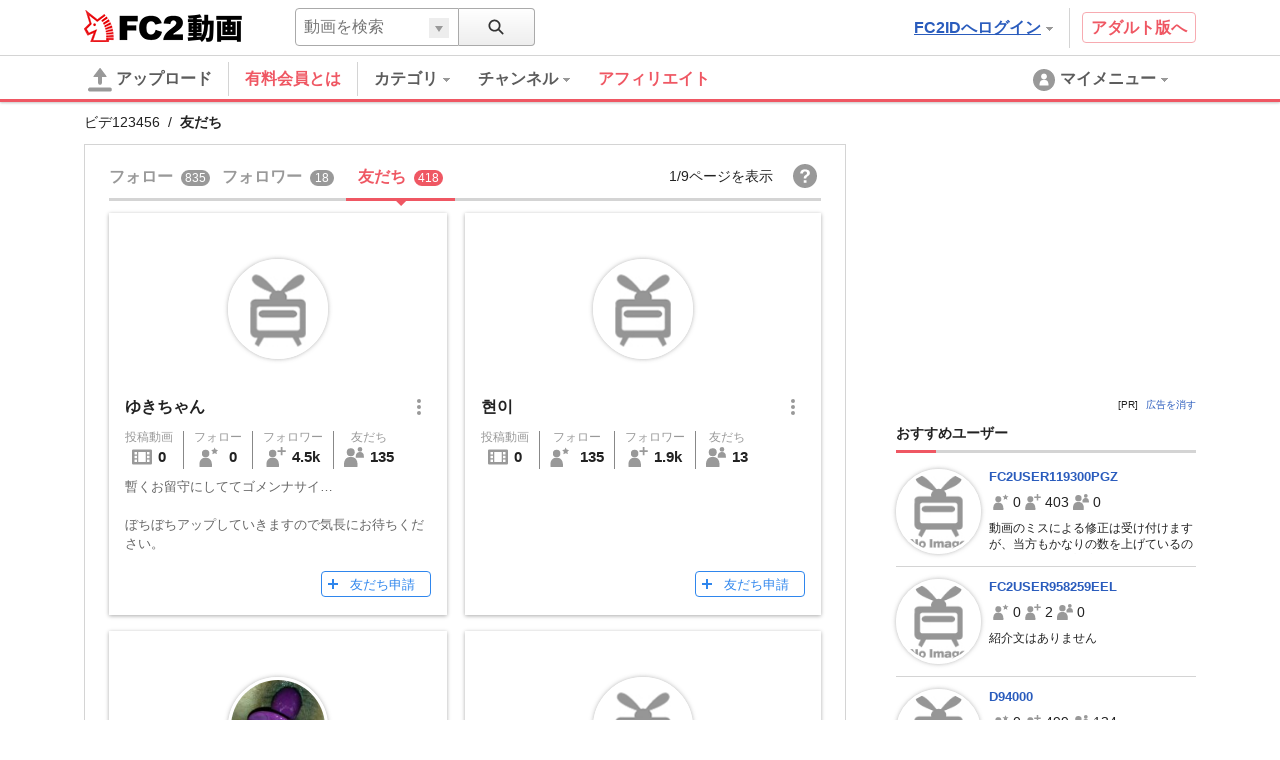

--- FILE ---
content_type: text/html; charset=UTF-8
request_url: https://video.fc2.com/account/33535921/friends
body_size: 24501
content:
<!DOCTYPE html><html lang="ja" data-version="2"><head prefix="og: http://ogp.me/ns# fb: http://ogp.me/ns/fb# article: http://ogp.me/ns/article#"><meta charset="utf-8"><meta name="author" content="FC2,inc" /><meta name="copyright" content="FC2,inc" /><meta http-equiv="X-UA-Compatible" content="IE=edge"><title>友だち - FC2動画</title><meta name="keywords" content="動画,動画検索,無料,ブログで使える,ビデオ,投稿,スマホ動画対応,変換"><meta name="referrer" content="always"><meta name="description" content="FC2動画は検索も視聴も無料の動画コンテンツ。誰でも投稿ができます。スマホで撮影したムービーも簡単アップロード。FC2ブログなど自分のサイトに設置もできます" /><meta name="referrer" content="always"><meta name="robots" content="INDEX,FOLLOW" /><meta name="viewport" content="width=device-width,initial-scale=1"><meta property="og:site_name" content="FC2動画"><meta property="og:type" content="website"><meta property="og:image" content="https://static.fc2.com/video/img/ogp/ogp_350x350.png"><meta name="referrer" content="always"><link rel="canonical" href="https://video.fc2.com/account/33535921/friends" /><meta http-equiv="x-dns-prefetch-control" content="on"><link rel="dns-prefetch" href="http://static.fc2.com"/><link rel="dns-prefetch" href="http://media.fc2.com"/><link rel="dns-prefetch" href="http://analyzer-img.fc2.com"/><link rel="dns-prefetch" href="http://video-thumbnail.fc2.com"/><link rel="dns-prefetch" href="http://video-thumbnail2.fc2.com"/><link rel="alternate" href="https://video.fc2.com/account/33535921/friends?lang=cn" hreflang="cn"/><link rel="alternate" href="https://video.fc2.com/account/33535921/friends?lang=de" hreflang="de"/><link rel="alternate" href="https://video.fc2.com/account/33535921/friends?lang=en" hreflang="en"/><link rel="alternate" href="https://video.fc2.com/account/33535921/friends?lang=es" hreflang="es"/><link rel="alternate" href="https://video.fc2.com/account/33535921/friends?lang=fr" hreflang="fr"/><link rel="alternate" href="https://video.fc2.com/account/33535921/friends?lang=id" hreflang="id"/><link rel="alternate" href="https://video.fc2.com/account/33535921/friends?lang=ja" hreflang="ja"/><link rel="alternate" href="https://video.fc2.com/account/33535921/friends?lang=ko" hreflang="ko"/><link rel="alternate" href="https://video.fc2.com/account/33535921/friends?lang=pt" hreflang="pt"/><link rel="alternate" href="https://video.fc2.com/account/33535921/friends?lang=ru" hreflang="ru"/><link rel="alternate" href="https://video.fc2.com/account/33535921/friends?lang=tw" hreflang="tw"/><link rel="alternate" href="https://video.fc2.com/account/33535921/friends?lang=vi" hreflang="vi"/><link rel="stylesheet" type="text/css" href="//static.fc2.com/video/css/u/bs/7acmXfmx5W4sPPLdldhdm.css"> <link rel="stylesheet" type="text/css" href="//static.fc2.com/share/css/u/cndxh7DE250z1fc.css"><link rel="stylesheet" type="text/css" href="//static.fc2.com/video/css/u/cm/7acmXfmx5W49_3bv3XZ3Y3aA.css"><link rel="stylesheet" type="text/css" href="//static.fc2.com/video/css/u/ind/7acmXfmx5W6d2TL4uyuwu1.css"><link rel="stylesheet" type="text/css" href="//static.fc2.com/video/css/u/ad/7acmXfmx5W4cnO7G7C7I.css"><link rel="shortcut icon" type="image/ico" href="//static.fc2.com/share/image/favicon.ico"><script>
(function(i,s,o,g,r,a,m){i['GoogleAnalyticsObject']=r;i[r]=i[r]||function(){(i[r].q=i[r].q||[]).push(arguments)},i[r].l=1*new Date();a=s.createElement(o), m=s.getElementsByTagName(o)[0];a.async=1;a.src=g;m.parentNode.insertBefore(a,m)})(window,document,'script','https://www.google-analytics.com/analytics.js','ga');
(function() { var trackingId, name = 'videofc2', configObject = {};
window._gaq = window._gaq || [];trackingId = 'UA-65429860-3';configObject['sampleRate'] = 2;configObject['name'] = name;
ga('create', trackingId, configObject);
ga('require', 'displayfeatures');
if(typeof ga.getAll !== 'function') ga.getAll = function(){ return []; };
typeof ga['getByName'] === 'function' ? ga.getByName(name).send('pageview') : ga(function() { ga.getByName(name).send('pageview'); });
})();
</script><link rel="alternate" href="ios-app://866843206/video.fc2.com"><!--[if lt IE 9]><script type="text/javascript" src="http://html5shim.googlecode.com/svn/trunk/html5.js"></script><![endif]--><meta http-equiv="x-pjax-version" content="aefd9010d9a5e4f9e73903971684b3c7"><script type="text/javascript">window._fc2t = window._fc2t || [];</script><script type="text/javascript">window.FC2VideoObject=window.FC2VideoObject||[];window.FC2VideoObject.push(['ae', 'e22118af3acfcfeb5eb826d421839db8']);window.FC2VideoObject.push(['be', '']);</script></head><body ><div class="c-header u-fixed_navi" id="hohGahe9" data-version="2" data-rabel="header"><div class="c-header_main"><div class="l-contents"><h1 class="c-header_main_logo" style="position:relative;"><span class="c-logo-video-111"><a href="https://fc2.com/ja/" class="c-logo-video-111_ig" data-tk-event="click" data-tk-category="header-101-link">FC2</a><a href="//video.fc2.com/" class="c-logo-video-111_svs"><span class="c-logo-video-111_svsNm">動画</span></a></span></h1><div class="c-header_searchTab c-tooltip" role="menuitem" aria-labelledby="iMes696b452791a40" data-autoclose="false"><a href="javascript:void(0)" class="c-header_searchTab_triger" aria-haspopup="true" id="iMes696b452791a40"><svg style="display: none;" version="1.1" xmlns="http://www.w3.org/2000/svg" xmlns:xlink="http://www.w3.org/1999/xlink"><symbol id="PeGhoca9" viewBox="0 0 16 16"><path d="M15.236,13.906l-3.798-3.799c0.712-0.99,1.136-2.201,1.136-3.511c0-3.329-2.708-6.037-6.037-6.037S0.5,3.267,0.5,6.596s2.708,6.036,6.037,6.036c1.371,0,2.632-0.464,3.646-1.237l3.782,3.782c0.169,0.17,0.395,0.264,0.635,0.264s0.466-0.093,0.636-0.263s0.264-0.396,0.264-0.637S15.406,14.075,15.236,13.906z M2.214,6.596c0-2.384,1.939-4.323,4.323-4.323s4.323,1.939,4.323,4.323c0,2.383-1.939,4.322-4.323,4.322S2.214,8.979,2.214,6.596z"></path></symbol></svg><svg class="c-icon_sz-16 c-icon_cl-dark"><use xlink:href="#PeGhoca9"></use></svg></a><div class="c-tooltip-101_inner" aria-hidden="true" role="menu"><div class="c-tooltip_sec"><div class="c-input-searchbox-101" role="search" data-suggest-url="/movie_suggest.php"><form action="/search.php" method="get"><div class="c-input-searchbox-101_txt"><div class="c-input-searchbox-101_input"><input type="text" name="q" placeholder="" aria-autocomplete="inline" aria-owns="KeqZ696b452791aad" data-placeholder-content="動画を検索" data-placeholder-member="ユーザーを検索" value=""></div><div class="c-input-searchbox-101_hints"><ul class="c-list-106" id="KeqZ696b452791aad" aria-hidden="true"><li><a href="/search.php?q=<%= keyword %>&t=<%= type %>">&lt;%= keyword %&gt;</a></li></ul></div></div><div class="c-input-searchbox-101_btn"><button type="submit"><svg class="c-icon_sz-16 c-icon_cl-dark"><use xlink:href="#PeGhoca9"></use></svg></button><div class="c-input-searchbox-101_changeType"><a href="javascript:void(0)" id="KeqZ696b452791aad-t" class="c-input-searchbox-101_changeTypeBtn"><span></span></a><ul class="c-input-searchbox-101_typelist c-list-106" role="listbox" aria-hidden="true" aria-labelledby="KeqZ696b452791aad-t" aria-controls="KeqZ696b452791aad-h"><li><a href="javascript:void(0)" role="option" data-value="content">動画を検索</a></li><li><a href="javascript:void(0)" role="option" data-value="member">ユーザーを検索</a></li></ul><input type="hidden" name="t" value="content" id="KeqZ696b452791aad-h"></div></div></form></div></div></div></div><div class="c-header_main_side"><div class="c-header_main_adult"><a href="/a/?_tct=&d=2" data-tk-event="click" data-tk-category="header-101-link">アダルト版へ</a></div><div class="c-header_main_login c-tooltip"><div aria-label="menu inner"><a href="https://secure.id.fc2.com/?done=video&switch_language=ja" class="c-header_main_login_link tk" role="button" aria-haspopup="true" aria-label="login" aria-describedby="PZZL696b452791b20" data-tk-event="click" data-tk-category="header-101-button" data-tk-label="login">FC2IDへログイン<svg style="display: none;" version="1.1" xmlns="http://www.w3.org/2000/svg" xmlns:xlink="http://www.w3.org/1999/xlink"><symbol id="1fac21a8" viewBox="0 0 8 8"><polygon points="7,2 6,2 5,2 4,2 3,2 2,2 1,2 1,3 2,3 2,4 3,4 3,5 4,5 4,6 5,6 5,5 6,5 6,4 7,4 7,3 8,3 8,2 "></polygon></symbol></svg><svg class="c-icon_sz-8 c-icon_cl-base ico-ArrowDrop"><use xlink:href="#1fac21a8"></use></svg></a><div id="PZZL696b452791b20" class="c-tooltip-102_inner h-text-103" aria-hidden="true" role="tooltip"><div class="c-tooltip_sec"><p class="h-text-102">アカウントをお持ちの方は</p><span><a href="https://secure.id.fc2.com/?done=video&switch_language=ja" class="c-btn-101 btnSz-0">FC2IDへログイン</a></span></div><div class="c-tooltip_sec"><p class="h-text-102">まだ登録していませんか？</p><span><a href="https://secure.id.fc2.com/signup.php?ref=video" class="c-btn-102 btnSz-0">新規無料登録</a></span></div></div></div></div></div><div class="c-header_main_serach"><div class="c-input-searchbox-101" role="search" data-suggest-url="/movie_suggest.php"><form action="/search.php" method="get"><div class="c-input-searchbox-101_txt"><div class="c-input-searchbox-101_input"><input type="text" name="q" placeholder="" aria-autocomplete="inline" aria-owns="CBus696b452791ba2" data-placeholder-content="動画を検索" data-placeholder-member="ユーザーを検索" value=""></div><div class="c-input-searchbox-101_hints"><ul class="c-list-106" id="CBus696b452791ba2" aria-hidden="true"><li><a href="/search.php?q=<%= keyword %>&t=<%= type %>">&lt;%= keyword %&gt;</a></li></ul></div></div><div class="c-input-searchbox-101_btn"><button type="submit"><svg class="c-icon_sz-16 c-icon_cl-dark"><use xlink:href="#PeGhoca9"></use></svg></button><div class="c-input-searchbox-101_changeType"><a href="javascript:void(0)" id="CBus696b452791ba2-t" class="c-input-searchbox-101_changeTypeBtn"><span></span></a><ul class="c-input-searchbox-101_typelist c-list-106" role="listbox" aria-hidden="true" aria-labelledby="CBus696b452791ba2-t" aria-controls="CBus696b452791ba2-h"><li><a href="javascript:void(0)" role="option" data-value="content">動画を検索</a></li><li><a href="javascript:void(0)" role="option" data-value="member">ユーザーを検索</a></li></ul><input type="hidden" name="t" value="content" id="CBus696b452791ba2-h"></div></div></form></div></div></div></div><div class="c-header_menus"><div class="l-contents"><div class="c-header_menus_upload"><a href="/upcontent_up"><svg style="display: none;" version="1.1" xmlns="http://www.w3.org/2000/svg" xmlns:xlink="http://www.w3.org/1999/xlink"><symbol id="uTh2iech" viewBox="0 0 16 16"><g><path d="M12.3,5.4L8.4,0.2C8.2-0.1,7.8,0,7.6,0.3L3.7,5.4C3.4,5.8,3.7,6,4.1,6h2.6v3.9c0,0.7,0.6,1.3,1.3,1.3c0.7,0,1.3-0.6,1.3-1.3V6h2.6C12.3,6,12.6,5.8,12.3,5.4z"></path><path d="M14.7,15.7H1.3c-0.7,0-1.3-0.6-1.3-1.3v0C0,13.6,0.6,13,1.3,13h13.3c0.7,0,1.3,0.6,1.3,1.3v0C16,15.1,15.4,15.7,14.7,15.7z"></path></g></symbol></svg><svg class="c-icon_sz-24 c-icon_cl-base"><use xlink:href="#uTh2iech"></use></svg>アップロード</a></div><div class="c-header_menus_cont"><ul><li class="c-tooltip" style="border-right: 1px solid #d4d4d4;margin-right: 16px;"><a href="/lead/premium/?t=p&utm_source=videofc2&utm_medium=bj5C&utm_content=menu.header" class="m-header_menus_cont_item tk c-label-110" style="margin-right: 16px;"><span class="c-text-110" style="color: #ef5763;font-weight: bold;font-size: 16px;">有料会員とは</span></a></li><li class="c-tooltip" role="menuitem" aria-labelledby="qOgp696b452791c1f-1" data-autoclose="false"><a href="/list_catlist_thumb/" class="c-header_menus_cont_item tk" id="qOgp696b452791c1f-1" aria-haspopup="true" data-tk-event="click" data-tk-category="header-101-button" data-tk-label="category"><span>カテゴリ<svg class="c-icon_sz-8 c-icon_cl-base ico-ArrowDrop"><use xlink:href="#1fac21a8"></use></svg></span></a><div class="c-tooltip-103_inner" aria-hidden="true" role="menu"><div aria-label="menu inner"><div class="c-tooltip_sec menu-cat"><ul class="c-tooltip_linkList"><li><a href="/search/video/?category_id=7">家族 ほのぼの くらし</a></li><li><a href="/search/video/?category_id=5">動物 ペット</a></li><li><a href="/search/video/?category_id=35">イベント 祭 パーティ</a></li><li><a href="/search/video/?category_id=33">料理 グルメ スイーツ</a></li><li><a href="/search/video/?category_id=3">音楽 ライブステージ</a></li><li><a href="/search/video/?category_id=11">ゲーム CG</a></li><li><a href="/search/video/?category_id=1">学習 教育 レッスン</a></li><li><a href="/search/video/?category_id=8">スポーツ アウトドア</a></li><li><a href="/search/video/?category_id=12">車 バイク 電車 乗り物</a></li><li><a href="/search/video/?category_id=4">ニュース 時事 ブログ</a></li><li><a href="/search/video/?category_id=13">生活 郷土 風物 地域</a></li><li><a href="/search/video/?category_id=6">旅行 名所 観光</a></li><li><a href="/search/video/?category_id=14">趣味 サークル活動</a></li><li><a href="/search/video/?category_id=9">健康 美容 ヘルス 医療</a></li><li><a href="/search/video/?category_id=39">DTM ボーカロイド</a></li><li><a href="/search/video/?category_id=38">やってみた 試してみた</a></li><li><a href="/search/video/?category_id=37">コスプレ コミケ 同人</a></li><li><a href="/search/video/?category_id=46">ライブ</a></li><li><a href="/search/video/?category_id=50">FC2スナップ動画</a></li><li><a href="/search/video/?category_id=15">その他</a></li></ul><a href="/list_catlist_thumb/" style="display: block;clear: both;font-size: 13px;padding-left: 1em;text-decoration: underline;">カテゴリ一覧</a></div><div class="c-tooltip_sec"><ul class="c-tooltip_linkList"><li><a href="/ranking/">総合ランキング</a></li><li><a href="/ranking/category/">カテゴリ別ランキング</a></li></ul></div></div></div></li><li class="c-tooltip" role="menuitem" aria-labelledby="qOgp696b452791c1f-2" data-autoclose="false"><a href="/channel/" class="c-header_menus_cont_item tk" id="qOgp696b452791c1f-2" aria-haspopup="true" data-tk-event="click" data-tk-category="header-101-button" data-tk-label="channel"><span> チャンネル<svg class="c-icon_sz-8 c-icon_cl-base ico-ArrowDrop"><use xlink:href="#1fac21a8"></use></svg></span></a><div class="c-tooltip-103_inner" aria-hidden="true" role="menu"><div aria-label="menu inner"><div class="c-tooltip_sec menu-chnl"><ul class="c-tooltip_linkList"><li><a href="/channel/yukaina/"><span class="icon"><img src="https://video2-thumbnail2.fc2.com/up/channel/9/2/329/5-1623.jpg?1467904626" width="24" height="24"></span><span>ゆかいなどうぶつたち</span></a></li><li><a href="/channel/trader_k/"><span class="icon"><img src="https://video2-thumbnail2.fc2.com/up/channel/9/7/779/5-4040.jpg?1520737327" width="24" height="24"></span><span>Trader.Kのトレードチャンネル</span></a></li><li><a href="/channel/1000dain/"><span class="icon"><img src="https://video2-thumbnail2.fc2.com/up/channel/1/4/141/5-599.jpg?1467904586" width="24" height="24"></span><span>一問一答チャレンジ！ ＆　アイドル一問一答！</span></a></li><li><a href="/channel/sfmind/"><span class="icon"><img src="https://video2-thumbnail2.fc2.com/up/channel/0/9/290/5-1413.jpg?1467904626" width="24" height="24"></span><span>遊山直奇のホラーゾーン</span></a></li><li><a href="/channel/horror/"><span class="icon"><img src="https://video2-thumbnail2.fc2.com/up/channel/8/9/1098/5-5568.jpg?1661306621" width="24" height="24"></span><span>ホラーチャンネル</span></a></li></ul></div><div class="c-tooltip_sec"><ul class="c-tooltip_linkList"><li><a href="/channel/">チャンネル一覧</a></li></ul></div></div></div></li><a href="/lead/affiliate/?t=p&utm_source=videofc2&utm_medium=page&utm_content=menu.header" class="m-header_menus_cont_item tk c-label-110" style="margin-right: 16px;"><span class="c-text-110" style="color: #ef5763;font-weight: bold;font-size: 16px;">アフィリエイト</span></a></ul></div><div class="c-tooltip c-header_menus_mymenu" role="menuitem" aria-labelledby="FRXH696b452791d81" data-autoclose="false"><a href="javascript:void(0)" aria-haspopup="true" id="FRXH696b452791d81"><svg style="display: none;" version="1.1" xmlns="http://www.w3.org/2000/svg" xmlns:xlink="http://www.w3.org/1999/xlink"><symbol id="861c77ib" viewBox="0 0 24 24"><g><path d="M12,1C5.925,1,1,5.925,1,12c0,6.075,4.925,11,11,11s11-4.925,11-11C23,5.925,18.075,1,12,1z M12,5.567c1.619,0,2.931,1.312,2.931,2.931c0,1.618-1.312,2.93-2.931,2.93s-2.931-1.312-2.931-2.93C9.069,6.879,10.381,5.567,12,5.567zM11.561,11.82c3.94,0,4.939,1.79,4.939,5.662v0.08h-9v-0.08c0-3.887,1.029-5.662,4.938-5.662"></path></g></symbol></svg><svg class="c-icon_sz-24 c-icon_cl-base"><use xlink:href="#861c77ib"></use></svg><span class="h-hidden-tab">マイメニュー<svg class="c-icon_sz-8 c-icon_cl-base ico-ArrowDrop"><use xlink:href="#1fac21a8"></use></svg></span></a><div id="" class="c-tooltip-101_inner" aria-hidden="true" role="menu"><div aria-label="menu inner"><div class="c-tooltip_sec"><p>この機能は<a href="https://secure.id.fc2.com/signup.php?ref=video" class="h-text-102">新規登録</a>もしくは<a href="https://secure.id.fc2.com/?done=video&switch_language=ja" class="h-text-102">ログイン</a>ですぐにご利用いただけます。</p></div><div class="c-tooltip_sec"><p>アカウントをお持ちの方は</p><span><a href="https://secure.id.fc2.com/?done=video&switch_language=ja" class="c-btn-101 btnSz-0">FC2IDへログイン</a></span></div><div class="c-tooltip_sec"><p>まだ登録していませんか？</p><span><a href="https://secure.id.fc2.com/signup.php?ref=video" class="c-btn-102 btnSz-0">新規無料登録</a></span></div></div></div></div></div><div class="c-loading-pjhd" aria-hidden="false" data-pjx-loading><div class="c-loading-pjhd_inner" role="progressbar" aria-valuenow="0" aria-valuemin="0" aria-valuemax="1"></div></div></div></div><link rel="stylesheet" href="//static.fc2.com/video/css/u/fr/7acmXfmx5W5t_zZv75eXO7G7C7M.css"><script type="text/javascript" src="//static.fc2.com/video/js/u/ac/4Y7cOPHv67ulubfs2b_92N2F2I.js" async></script><div class="u-fixed-contents"><div class="l-contents"><div class="c-bCrumbs"><span><a href="/account/33535921">ビデ123456</a></span><span>友だち</span></div></div>        <div class="c-ad-103"></div>
<div class="cntnt l-contents"><div class="clmn-main" id="pjx-follow"><div class="members"><script data-confirm-block-message="<%= name %>さんをブロックしますか？"></script><div class="c-tab-105"><div class="c-tab-105_wrapper"><nav class="c-tab-105_nav"><ul class="c-tab-105_list"><li aria-selected="false"><a href="/account/33535921/following" data-pjx="pjx-follow"><span>フォロー</span><span class="counter">835</span></a></li><li aria-selected="false"><a href="/account/33535921/followers" data-pjx="pjx-follow"><span>フォロワー</span><span class="counter">18</span></a></li><li aria-selected="true"><a href="/account/33535921/friends" data-pjx="pjx-follow"><span>友だち</span><span class="counter">418</span></a></li></ul><button class="c-tab-105_aroundBtn prev" aria-disabled="true" data-btn="moveTabLeft"><svg style="display: none;" version="1.1" xmlns="http://www.w3.org/2000/svg" xmlns:xlink="http://www.w3.org/1999/xlink"><symbol id="e6c4b68c" viewBox="0 560 40 40"><polygon points="27,600 32,595 17,580 32,565 27,560 7,580 7,580 "></polygon></symbol></svg><svg class="c-icon_sz-16 c-icon_cl-dark ico-ArrowLeft"><use xlink:href="#e6c4b68c"></use></svg></button><button class="c-tab-105_aroundBtn next" aria-disabled="true" data-btn="moveTabRight"><svg style="display: none;" version="1.1" xmlns="http://www.w3.org/2000/svg" xmlns:xlink="http://www.w3.org/1999/xlink"><symbol id="f7073e19" viewBox="0 560 40 40"><polygon points="13,560 8,565 23,580 8,595 13,600 33,580 33,580 "></polygon></symbol></svg><svg class="c-icon_sz-16 c-icon_cl-dark ico-ArrowRight"><use xlink:href="#f7073e19"></use></svg></button></nav></div><div class="c-tab-105_info"><div class="item">1/9ページを表示</div><div class="item"><div class="helpIcon"><a href="//help.fc2.com/video/manual/group10/148/ja?nc=1" target="_blank"><svg style="display: none;" version="1.1" xmlns="http://www.w3.org/2000/svg" xmlns:xlink="http://www.w3.org/1999/xlink"><symbol id="Ceipho8n" viewBox="0 0 16 16"><path d="M8,0C3.582,0,0,3.582,0,8s3.582,8,8,8s8-3.582,8-8S12.418,0,8,0z M9.033,12.445H7.121v-1.663h1.912V12.445zM10.856,7.278c-0.161,0.208-0.472,0.472-0.932,0.794L9.473,8.389c-0.247,0.173-0.41,0.374-0.491,0.604C8.931,9.14,8.902,9.366,8.898,9.673H7.165c0.026-0.648,0.094-1.097,0.204-1.344C7.48,8.082,7.765,7.796,8.224,7.474l0.466-0.328c0.153-0.104,0.276-0.217,0.37-0.339c0.17-0.211,0.255-0.443,0.255-0.696c0-0.292-0.095-0.558-0.284-0.797s-0.535-0.36-1.037-0.36c-0.493,0-0.843,0.148-1.049,0.443s-0.31,0.603-0.31,0.921H4.786C4.838,5.224,5.262,4.449,6.06,3.992c0.503-0.292,1.121-0.438,1.854-0.438c0.963,0,1.764,0.207,2.401,0.622c0.637,0.415,0.955,1.028,0.955,1.842C11.271,6.517,11.133,6.937,10.856,7.278z"/></symbol></svg><svg class="c-icon_sz-24 c-icon_cl-base"><use xlink:href="#Ceipho8n"></use></svg></a><div class="c-floatTooltip-103 tp103-black">ヘルプ</div></div></div></div></div><div class="msgWrapper"><div class="c-alert-201 atnton" role="alert" aria-hidden="true" data-notice="error"><span class="c-alert-201_message"><span class="icon"><svg style="display: none;" version="1.1" xmlns="http://www.w3.org/2000/svg" xmlns:xlink="http://www.w3.org/1999/xlink"><symbol id="dc8ad69e" viewBox="0 0 24 24"><g><path d="M12,0C5.373,0,0,5.373,0,12c0,6.627,5.373,12,12,12s12-5.373,12-12C24,5.373,18.627,0,12,0z M13.843,5l-0.499,10h-2.58L10.243,5H13.843z M12.054,20c-1.177,0-1.961-0.85-1.961-1.983c0-1.155,0.807-1.983,1.961-1.983s1.918,0.828,1.939,1.983C13.992,19.15,13.23,20,12.054,20z"/></g></symbol></svg><svg class="c-icon_sz-16 c-icon_cl-attention" style=""><use xlink:href="#dc8ad69e"></use></svg></span><span class="text">エラー：しばらくしてから再度お試しください。</span></span></div><div class="c-alert-201 info" role="alert" aria-hidden="true" data-notice-block="unblock"><span class="c-alert-201_message"><span class="icon"><svg style="display: none;" version="1.1" xmlns="http://www.w3.org/2000/svg" xmlns:xlink="http://www.w3.org/1999/xlink"><symbol id="yoo8Voos" viewBox="0 0 16 16"><polygon points="13,1.1 6.1,8.5 2.9,5.1 0,8.3 6.2,14.9 16,4.4 "/></symbol></svg><svg class="c-icon_sz-16 c-icon_cl-information"><use xlink:href="#yoo8Voos"></use></svg></span><span class="text" data-msg="unblock"><%= name %>さんのブロックを解除しました。</span></span></div><div class="c-alert-201 info" role="alert" aria-hidden="true" data-notice-block="block"><span class="c-alert-201_message"><span class="icon"><svg style="display: none;" version="1.1" xmlns="http://www.w3.org/2000/svg" xmlns:xlink="http://www.w3.org/1999/xlink"><symbol id="wqjLS9VM" viewBox="0 0 24 24"><path d="M12,0C5.373,0,0,5.373,0,12c0,6.627,5.373,12,12,12c6.627,0,12-5.373,12-12C24,5.373,18.627,0,12,0z M3,12c0-1.941,0.624-3.735,1.672-5.206l12.534,12.534C15.735,20.376,13.941,21,12,21C7.037,21,3,16.963,3,12z M19.328,17.206L6.794,4.672C8.265,3.624,10.059,3,12,3c4.963,0,9,4.037,9,9C21,13.941,20.376,15.735,19.328,17.206z"/></symbol></svg><svg class="c-icon_sz-16 c-icon_cl-information"><use xlink:href="#wqjLS9VM"></use></svg></span><span class="text" data-msg="block"><%= name %>さんをブロックしました。</span></span><button type="button" class="c-alert-201_help action" data-btn="cancelBlock"><span>取消す</span><svg style="display: none;" version="1.1" xmlns="http://www.w3.org/2000/svg" xmlns:xlink="http://www.w3.org/1999/xlink"><symbol id="dai7AiV9" viewBox="0 0 24 24"><path d="M13.885,12l9.724-9.724c0.521-0.521,0.521-1.365,0-1.885s-1.365-0.521-1.885,0L12,10.115L2.276,0.391c-0.521-0.521-1.365-0.521-1.885,0s-0.521,1.365,0,1.885L10.115,12l-9.724,9.724c-0.521,0.521-0.521,1.365,0,1.885C0.651,23.87,0.992,24,1.333,24s0.682-0.13,0.943-0.391L12,13.885l9.724,9.724C21.984,23.87,22.326,24,22.667,24c0.341,0,0.682-0.13,0.943-0.391c0.521-0.521,0.521-1.365,0-1.885L13.885,12z"/></symbol></svg><svg class="c-icon_sz-10 c-icon_cl-information ico-Cross"><use xlink:href="#dai7AiV9"></use></svg></button></div><div class="c-alert-201 info" role="alert" aria-hidden="true" data-notice="acceptFriend"><span class="c-alert-201_message"><span class="icon"><svg class="c-icon_sz-16 c-icon_cl-information"><use xlink:href="#yoo8Voos"></use></svg></span><span class="text" data-msg="acceptFriend"><%= name %>さんを友だちに追加しました。</span></span></div><div class="c-alert-201 info" role="alert" aria-hidden="true" data-notice="refuseFriend"><span class="c-alert-201_message"><span class="icon"><svg class="c-icon_sz-16 c-icon_cl-information"><use xlink:href="#wqjLS9VM"></use></svg></span><span class="text" data-msg="refuseFriend"><%= name %>さんの申請を拒否しました。</span></span></div></div><div class="usersWrapper" ><div class="c-loading-101" aria-hidden="true" aria-label="loading" data-loading="pjax"><div class="loading" aria-hidden="false"></div></div><ul class="users"><li class="user"><div class="c-card-user"><div class="c-card-user_inner"><div class="c-card-user_statusBlk"></div><div class="c-card-user_thumb"><a href="/account/61867085"><div class="c-image-101_image" style="background-image: url( //static.fc2.com/video/img/no_image_cr.png );"></div></a></div><div class="c-card-user_ttl"><div class="c-card-user_name"><a href="/account/61867085">ゆきちゃん</a></div><div class="c-boxList_subMenu" data-submenu-conponent="member" data-member-id="61867085" data-member-name="ゆきちゃん"><div class="c-subMenu-modal_wrap"><button type="button" class="c-btn-svg16" data-btn="display"><svg style="display: none;" version="1.1" xmlns="http://www.w3.org/2000/svg" xmlns:xlink="http://www.w3.org/1999/xlink"><symbol id="slK05t67" viewBox="0 0 16 16"><g><circle class="st0" cx="8" cy="2" r="2"></circle><circle class="st0" cx="8" cy="8" r="2"></circle><circle class="st0" cx="8" cy="14" r="2"></circle></g></symbol></svg><svg class="c-icon_sz-16 c-icon_cl-base"><use xlink:href="#slK05t67"></use></svg></button><div class="c-subMenu-modal" aria-hidden="true" data-submenu="member"><div class="c-subMenu-modal_item"><div class="parts-subMenu"><ul class="list-subMenu--link"><li><a href="/sendmsg_form.php?kobj_mb_id=61867085&mode=add" target="_blank" data-button-name="message"><svg style="display: none;" version="1.1" xmlns="http://www.w3.org/2000/svg" xmlns:xlink="http://www.w3.org/1999/xlink"><symbol id="ahTh6cai" viewBox="0 0 16 16"><g><polygon points="8,4 0,4 0,6 8,10.7 16,6 16,4 	"/><polygon points="0,7.5 0,16 8,16 16,16 16,7.5 8,12.2 	"/></g></symbol></svg><svg class="c-icon_sz-20 c-icon_cl-base"><use xlink:href="#ahTh6cai"></use></svg>メッセージを送る</a></li><li aria-hidden="true"><button type="button" data-btn="block"><svg class="c-icon_sz-20 c-icon_cl-accent"><use xlink:href="#wqjLS9VM"></use></svg><span class="accent">ブロック</a></span></li></ul></div></div></div></div></div></div><div class="c-card-user_info"><ul class="c-card-user_byNumbers"><li class="each"><a href="/account/61867085/content" style="color:inherit;"><span class="each_ttl">投稿動画</span><div class="each_btm"><span class="each_btm_icon"><svg style="display: none;" version="1.1" xmlns="http://www.w3.org/2000/svg" xmlns:xlink="http://www.w3.org/1999/xlink"><symbol id="87r0mBVq" viewBox="0 0 16 16"><g><rect x="2" y="4" fill="none" width="2" height="2"/><rect x="2" y="7" fill="none" width="2" height="2"/><rect x="2" y="10" fill="none" width="2" height="2"/><rect x="5" y="4" fill="none" width="6" height="8"/><path d="M0,3v10c0,0.552,0.448,1,1,1h14c0.552,0,1-0.448,1-1V3c0-0.552-0.448-1-1-1H1C0.448,2,0,2.448,0,3z M4,12H2v-2h2V12z M4,9H2V7h2V9z M4,6H2V4h2V6z M11,12H5V4h6V12z M14,12h-2v-2h2V12z M14,9h-2V7h2V9z M14,6h-2V4h2V6z"/></g></symbol></svg><svg class="c-icon_sz-20 c-icon_cl-base"><use xlink:href="#87r0mBVq"></use></svg></span><span class="each_btm_number">0</span></div></a></li><li class="each"><a href="/account/61867085/following" style="color:inherit;"><span class="each_ttl">フォロー</span><div class="each_btm"><span class="each_btm_icon"><svg style="display: none;" version="1.1" xmlns="http://www.w3.org/2000/svg" xmlns:xlink="http://www.w3.org/1999/xlink"><symbol id="QDf53MC6" viewBox="0 0 16 16"><g><path d="m12.5.3.9 1.9 2 .2-1.5 1.4.4 2-1.8-.9-1.8.9.4-2-1.5-1.4 2-.2z"/><g><path d="M5.7,8.6H4.8c-3,0-4.5,2.5-4.5,5.5v1.4c0,0.3,0.2,0.5,0.5,0.5h9.1c0.3,0,0.5-0.2,0.5-0.5v-1.4C10.2,11.1,8.8,8.6,5.7,8.6z"/><circle cx="5.3" cy="5.2" r="3"/></g></g></symbol></svg><svg class="c-icon_sz-20 c-icon_cl-base"><use xlink:href="#QDf53MC6"></use></svg>
</span><span class="each_btm_number" >0</span></div></a></li><li class="each"><a href="/account/61867085/followers" style="color:inherit;"><span class="each_ttl">フォロワー</span><div class="each_btm"><span class="each_btm_icon"><svg style="display: none;" version="1.1" xmlns="http://www.w3.org/2000/svg" xmlns:xlink="http://www.w3.org/1999/xlink"><symbol id="iYu8lK70" viewBox="0 0 16 16"><g><polygon class="st0" points="13.2,2.5 13.2,0 11.8,0 11.8,2.5 9.2,2.5 9.2,4 11.8,4 11.8,6.5 13.2,6.5 13.2,4 15.8,4 15.8,2.5 	"/><g><path d="M5.7,8.6H4.8c-3,0-4.5,2.5-4.5,5.5v1.4c0,0.3,0.2,0.5,0.5,0.5h9.1c0.3,0,0.5-0.2,0.5-0.5v-1.4C10.2,11.1,8.8,8.6,5.7,8.6z"/><circle cx="5.3" cy="5.2" r="3"/></g></g></symbol></svg><svg class="c-icon_sz-20 c-icon_cl-base"><use xlink:href="#iYu8lK70"></use></svg></span><span class="each_btm_number" >4.5k</span></div></a></li><li class="each"><a href="/account/61867085/friends" style="color:inherit;"><span class="each_ttl">友だち</span><div class="each_btm"><span class="each_btm_icon"><svg style="display: none;" version="1.1" xmlns="http://www.w3.org/2000/svg" xmlns:xlink="http://www.w3.org/1999/xlink"><symbol id="ol0pUUis" viewBox="0 0 16 16"><g><g><path d="M5.9,8h-1C1.6,8,0,10.7,0,14l0,1.5C0,15.8,0.2,16,0.5,16h9.8c0.3,0,0.5-0.2,0.5-0.5V14C10.8,10.7,9.2,8,5.9,8z"/><circle cx="5.4" cy="4.2" r="3.2"/></g><g><path d="M13,4h-0.6c-1.9,0-3,1.6-3,3.5v0.8c0,0.2,0.1,0.3,0.3,0.3h5.9c0.2,0,0.3-0.1,0.3-0.3V7.5C16,5.6,15,4,13,4z"/><circle class="st0" cx="12.8" cy="1.9" r="1.9"/></g></g></symbol></svg><svg class="c-icon_sz-20 c-icon_cl-base"><use xlink:href="#ol0pUUis"></use></svg></span><span class="each_btm_number">135</span></div></a></li></ul></div><div class="c-card-user_desc">暫くお留守にしててゴメンナサイ…<br /><br />ぼちぼちアップしていきますので気長にお待ちください。<br /><br />どんなジャンルがお好みですか？</div><div class="c-card-user_tool"><div data-videofc2-friend-id="61867085" data-lang="ja" data-type="102" data-width="110" data-height="26"></div></div></div></div></li><li class="user"><div class="c-card-user"><div class="c-card-user_inner"><div class="c-card-user_statusBlk"></div><div class="c-card-user_thumb"><a href="/account/84704729"><div class="c-image-101_image" style="background-image: url( //static.fc2.com/video/img/no_image_cr.png );"></div></a></div><div class="c-card-user_ttl"><div class="c-card-user_name"><a href="/account/84704729">현이</a></div><div class="c-boxList_subMenu" data-submenu-conponent="member" data-member-id="84704729" data-member-name="현이"><div class="c-subMenu-modal_wrap"><button type="button" class="c-btn-svg16" data-btn="display"><svg class="c-icon_sz-16 c-icon_cl-base"><use xlink:href="#slK05t67"></use></svg></button><div class="c-subMenu-modal" aria-hidden="true" data-submenu="member"><div class="c-subMenu-modal_item"><div class="parts-subMenu"><ul class="list-subMenu--link"><li><a href="/sendmsg_form.php?kobj_mb_id=84704729&mode=add" target="_blank" data-button-name="message"><svg class="c-icon_sz-20 c-icon_cl-base"><use xlink:href="#ahTh6cai"></use></svg>メッセージを送る</a></li><li aria-hidden="true"><button type="button" data-btn="block"><svg class="c-icon_sz-20 c-icon_cl-accent"><use xlink:href="#wqjLS9VM"></use></svg><span class="accent">ブロック</a></span></li></ul></div></div></div></div></div></div><div class="c-card-user_info"><ul class="c-card-user_byNumbers"><li class="each"><a href="/account/84704729/content" style="color:inherit;"><span class="each_ttl">投稿動画</span><div class="each_btm"><span class="each_btm_icon"><svg class="c-icon_sz-20 c-icon_cl-base"><use xlink:href="#87r0mBVq"></use></svg></span><span class="each_btm_number">0</span></div></a></li><li class="each"><a href="/account/84704729/following" style="color:inherit;"><span class="each_ttl">フォロー</span><div class="each_btm"><span class="each_btm_icon"><svg class="c-icon_sz-20 c-icon_cl-base"><use xlink:href="#QDf53MC6"></use></svg>
</span><span class="each_btm_number" >135</span></div></a></li><li class="each"><a href="/account/84704729/followers" style="color:inherit;"><span class="each_ttl">フォロワー</span><div class="each_btm"><span class="each_btm_icon"><svg class="c-icon_sz-20 c-icon_cl-base"><use xlink:href="#iYu8lK70"></use></svg></span><span class="each_btm_number" >1.9k</span></div></a></li><li class="each"><a href="/account/84704729/friends" style="color:inherit;"><span class="each_ttl">友だち</span><div class="each_btm"><span class="each_btm_icon"><svg class="c-icon_sz-20 c-icon_cl-base"><use xlink:href="#ol0pUUis"></use></svg></span><span class="each_btm_number">13</span></div></a></li></ul></div><div class="c-card-user_desc"></div><div class="c-card-user_tool"><div data-videofc2-friend-id="84704729" data-lang="ja" data-type="102" data-width="110" data-height="26"></div></div></div></div></li><li class="user"><div class="c-card-user"><div class="c-card-user_inner"><div class="c-card-user_statusBlk"></div><div class="c-card-user_thumb"><a href="/account/60926723"><div class="c-image-101_image" style="background-image: url( https://video2-thumbnail2.fc2.com/up/member/23/67/mb_pict_60926723.png?20180307224553 );"></div></a></div><div class="c-card-user_ttl"><div class="c-card-user_name"><a href="/account/60926723">アナル*</a></div><div class="c-boxList_subMenu" data-submenu-conponent="member" data-member-id="60926723" data-member-name="アナル*"><div class="c-subMenu-modal_wrap"><button type="button" class="c-btn-svg16" data-btn="display"><svg class="c-icon_sz-16 c-icon_cl-base"><use xlink:href="#slK05t67"></use></svg></button><div class="c-subMenu-modal" aria-hidden="true" data-submenu="member"><div class="c-subMenu-modal_item"><div class="parts-subMenu"><ul class="list-subMenu--link"><li><a href="/sendmsg_form.php?kobj_mb_id=60926723&mode=add" target="_blank" data-button-name="message"><svg class="c-icon_sz-20 c-icon_cl-base"><use xlink:href="#ahTh6cai"></use></svg>メッセージを送る</a></li><li aria-hidden="true"><button type="button" data-btn="block"><svg class="c-icon_sz-20 c-icon_cl-accent"><use xlink:href="#wqjLS9VM"></use></svg><span class="accent">ブロック</a></span></li></ul></div></div></div></div></div></div><div class="c-card-user_info"><ul class="c-card-user_byNumbers"><li class="each"><a href="/account/60926723/content" style="color:inherit;"><span class="each_ttl">投稿動画</span><div class="each_btm"><span class="each_btm_icon"><svg class="c-icon_sz-20 c-icon_cl-base"><use xlink:href="#87r0mBVq"></use></svg></span><span class="each_btm_number">0</span></div></a></li><li class="each"><a href="/account/60926723/following" style="color:inherit;"><span class="each_ttl">フォロー</span><div class="each_btm"><span class="each_btm_icon"><svg class="c-icon_sz-20 c-icon_cl-base"><use xlink:href="#QDf53MC6"></use></svg>
</span><span class="each_btm_number" >0</span></div></a></li><li class="each"><a href="/account/60926723/followers" style="color:inherit;"><span class="each_ttl">フォロワー</span><div class="each_btm"><span class="each_btm_icon"><svg class="c-icon_sz-20 c-icon_cl-base"><use xlink:href="#iYu8lK70"></use></svg></span><span class="each_btm_number" >224</span></div></a></li><li class="each"><a href="/account/60926723/friends" style="color:inherit;"><span class="each_ttl">友だち</span><div class="each_btm"><span class="each_btm_icon"><svg class="c-icon_sz-20 c-icon_cl-base"><use xlink:href="#ol0pUUis"></use></svg></span><span class="each_btm_number">43</span></div></a></li></ul></div><div class="c-card-user_desc">セックス＆変態プレイ大好きなアナル娘です！<br />ハメ撮りや中出し動画、アナル拡張の動画のアップやライブ配信をしていくので良かったら観てくださいね！<br />普段の動画やライブ配信は夫婦でやってます。<br />ライブ配信は基本的に火曜日～日曜日の２２時３０分から２３時３０分頃に配信開始してます。</div><div class="c-card-user_tool"><div data-videofc2-friend-id="60926723" data-lang="ja" data-type="102" data-width="110" data-height="26"></div></div></div></div></li><li class="user"><div class="c-card-user"><div class="c-card-user_inner"><div class="c-card-user_statusBlk"></div><div class="c-card-user_thumb"><a href="/account/92477527"><div class="c-image-101_image" style="background-image: url( //static.fc2.com/video/img/no_image_cr.png );"></div></a></div><div class="c-card-user_ttl"><div class="c-card-user_name"><a href="/account/92477527">ゆり</a></div><div class="c-boxList_subMenu" data-submenu-conponent="member" data-member-id="92477527" data-member-name="ゆり"><div class="c-subMenu-modal_wrap"><button type="button" class="c-btn-svg16" data-btn="display"><svg class="c-icon_sz-16 c-icon_cl-base"><use xlink:href="#slK05t67"></use></svg></button><div class="c-subMenu-modal" aria-hidden="true" data-submenu="member"><div class="c-subMenu-modal_item"><div class="parts-subMenu"><ul class="list-subMenu--link"><li><a href="/sendmsg_form.php?kobj_mb_id=92477527&mode=add" target="_blank" data-button-name="message"><svg class="c-icon_sz-20 c-icon_cl-base"><use xlink:href="#ahTh6cai"></use></svg>メッセージを送る</a></li><li aria-hidden="true"><button type="button" data-btn="block"><svg class="c-icon_sz-20 c-icon_cl-accent"><use xlink:href="#wqjLS9VM"></use></svg><span class="accent">ブロック</a></span></li></ul></div></div></div></div></div></div><div class="c-card-user_info"><ul class="c-card-user_byNumbers"><li class="each"><a href="/account/92477527/content" style="color:inherit;"><span class="each_ttl">投稿動画</span><div class="each_btm"><span class="each_btm_icon"><svg class="c-icon_sz-20 c-icon_cl-base"><use xlink:href="#87r0mBVq"></use></svg></span><span class="each_btm_number">0</span></div></a></li><li class="each"><a href="/account/92477527/following" style="color:inherit;"><span class="each_ttl">フォロー</span><div class="each_btm"><span class="each_btm_icon"><svg class="c-icon_sz-20 c-icon_cl-base"><use xlink:href="#QDf53MC6"></use></svg>
</span><span class="each_btm_number" >4</span></div></a></li><li class="each"><a href="/account/92477527/followers" style="color:inherit;"><span class="each_ttl">フォロワー</span><div class="each_btm"><span class="each_btm_icon"><svg class="c-icon_sz-20 c-icon_cl-base"><use xlink:href="#iYu8lK70"></use></svg></span><span class="each_btm_number" >1.0k</span></div></a></li><li class="each"><a href="/account/92477527/friends" style="color:inherit;"><span class="each_ttl">友だち</span><div class="each_btm"><span class="each_btm_icon"><svg class="c-icon_sz-20 c-icon_cl-base"><use xlink:href="#ol0pUUis"></use></svg></span><span class="each_btm_number">318</span></div></a></li></ul></div><div class="c-card-user_desc">20代前半 女です。<br />普段の生活は真面目ぶって過ごしてますが、<br />頭の中ではいやらしいこと考えてばっかりです。<br />男性が感じている姿、声、堪らなく好きです。<br />いやらしいメッセージをいただくと、興奮しちゃいます。<br /><br />※出会い、セフレさんは募集しておりません。<br />※プロフィールがあまりにも真っ白の方は友達申請キャンセルさせていただくことがあります。</div><div class="c-card-user_tool"><div data-videofc2-friend-id="92477527" data-lang="ja" data-type="102" data-width="110" data-height="26"></div></div></div></div></li><li class="user"><div class="c-card-user"><div class="c-card-user_inner"><div class="c-card-user_statusBlk"></div><div class="c-card-user_thumb"><a href="/account/22593328"><div class="c-image-101_image" style="background-image: url( https://video2-thumbnail2.fc2.com/up/member/28/33/mb_pict_22593328.jpg?20240603235030 );"></div></a></div><div class="c-card-user_ttl"><div class="c-card-user_name"><a href="/account/22593328">アナルマゾ</a></div><div class="c-boxList_subMenu" data-submenu-conponent="member" data-member-id="22593328" data-member-name="アナルマゾ"><div class="c-subMenu-modal_wrap"><button type="button" class="c-btn-svg16" data-btn="display"><svg class="c-icon_sz-16 c-icon_cl-base"><use xlink:href="#slK05t67"></use></svg></button><div class="c-subMenu-modal" aria-hidden="true" data-submenu="member"><div class="c-subMenu-modal_item"><div class="parts-subMenu"><ul class="list-subMenu--link"><li><a href="/sendmsg_form.php?kobj_mb_id=22593328&mode=add" target="_blank" data-button-name="message"><svg class="c-icon_sz-20 c-icon_cl-base"><use xlink:href="#ahTh6cai"></use></svg>メッセージを送る</a></li><li aria-hidden="true"><button type="button" data-btn="block"><svg class="c-icon_sz-20 c-icon_cl-accent"><use xlink:href="#wqjLS9VM"></use></svg><span class="accent">ブロック</a></span></li></ul></div></div></div></div></div></div><div class="c-card-user_info"><ul class="c-card-user_byNumbers"><li class="each"><a href="/account/22593328/content" style="color:inherit;"><span class="each_ttl">投稿動画</span><div class="each_btm"><span class="each_btm_icon"><svg class="c-icon_sz-20 c-icon_cl-base"><use xlink:href="#87r0mBVq"></use></svg></span><span class="each_btm_number">0</span></div></a></li><li class="each"><a href="/account/22593328/following" style="color:inherit;"><span class="each_ttl">フォロー</span><div class="each_btm"><span class="each_btm_icon"><svg class="c-icon_sz-20 c-icon_cl-base"><use xlink:href="#QDf53MC6"></use></svg>
</span><span class="each_btm_number" >7</span></div></a></li><li class="each"><a href="/account/22593328/followers" style="color:inherit;"><span class="each_ttl">フォロワー</span><div class="each_btm"><span class="each_btm_icon"><svg class="c-icon_sz-20 c-icon_cl-base"><use xlink:href="#iYu8lK70"></use></svg></span><span class="each_btm_number" >85</span></div></a></li><li class="each"><a href="/account/22593328/friends" style="color:inherit;"><span class="each_ttl">友だち</span><div class="each_btm"><span class="each_btm_icon"><svg class="c-icon_sz-20 c-icon_cl-base"><use xlink:href="#ol0pUUis"></use></svg></span><span class="each_btm_number">189</span></div></a></li></ul></div><div class="c-card-user_desc">バイのアナル中毒のタクミといいます。<br /><br />見られ好きです！！<br />変態なオナニー動画あげていくので見て下さい。<br /><br /><br /></div><div class="c-card-user_tool"><div data-videofc2-friend-id="22593328" data-lang="ja" data-type="102" data-width="110" data-height="26"></div></div></div></div></li><li class="user"><div class="c-card-user"><div class="c-card-user_inner"><div class="c-card-user_statusBlk"></div><div class="c-card-user_thumb"><a href="/account/58068083"><div class="c-image-101_image" style="background-image: url( https://video2-thumbnail2.fc2.com/up/member/83/80/mb_pict_58068083.jpg?20160113174230 );"></div></a></div><div class="c-card-user_ttl"><div class="c-card-user_name"><a href="/account/58068083">デブ狂四郎</a></div><div class="c-boxList_subMenu" data-submenu-conponent="member" data-member-id="58068083" data-member-name="デブ狂四郎"><div class="c-subMenu-modal_wrap"><button type="button" class="c-btn-svg16" data-btn="display"><svg class="c-icon_sz-16 c-icon_cl-base"><use xlink:href="#slK05t67"></use></svg></button><div class="c-subMenu-modal" aria-hidden="true" data-submenu="member"><div class="c-subMenu-modal_item"><div class="parts-subMenu"><ul class="list-subMenu--link"><li><a href="/sendmsg_form.php?kobj_mb_id=58068083&mode=add" target="_blank" data-button-name="message"><svg class="c-icon_sz-20 c-icon_cl-base"><use xlink:href="#ahTh6cai"></use></svg>メッセージを送る</a></li><li aria-hidden="true"><button type="button" data-btn="block"><svg class="c-icon_sz-20 c-icon_cl-accent"><use xlink:href="#wqjLS9VM"></use></svg><span class="accent">ブロック</a></span></li></ul></div></div></div></div></div></div><div class="c-card-user_info"><ul class="c-card-user_byNumbers"><li class="each"><a href="/account/58068083/content" style="color:inherit;"><span class="each_ttl">投稿動画</span><div class="each_btm"><span class="each_btm_icon"><svg class="c-icon_sz-20 c-icon_cl-base"><use xlink:href="#87r0mBVq"></use></svg></span><span class="each_btm_number">2</span></div></a></li><li class="each"><a href="/account/58068083/following" style="color:inherit;"><span class="each_ttl">フォロー</span><div class="each_btm"><span class="each_btm_icon"><svg class="c-icon_sz-20 c-icon_cl-base"><use xlink:href="#QDf53MC6"></use></svg>
</span><span class="each_btm_number" >2</span></div></a></li><li class="each"><a href="/account/58068083/followers" style="color:inherit;"><span class="each_ttl">フォロワー</span><div class="each_btm"><span class="each_btm_icon"><svg class="c-icon_sz-20 c-icon_cl-base"><use xlink:href="#iYu8lK70"></use></svg></span><span class="each_btm_number" >149</span></div></a></li><li class="each"><a href="/account/58068083/friends" style="color:inherit;"><span class="each_ttl">友だち</span><div class="each_btm"><span class="each_btm_icon"><svg class="c-icon_sz-20 c-icon_cl-base"><use xlink:href="#ol0pUUis"></use></svg></span><span class="each_btm_number">14</span></div></a></li></ul></div><div class="c-card-user_desc">フェチな映像を撮ってUPしています。<br /><br />http://iring999.blog.fc2.com/<br /><br /><br /><br /></div><div class="c-card-user_tool"><div data-videofc2-friend-id="58068083" data-lang="ja" data-type="102" data-width="110" data-height="26"></div></div></div></div></li><li class="user"><div class="c-card-user"><div class="c-card-user_inner"><div class="c-card-user_statusBlk"></div><div class="c-card-user_thumb"><a href="/account/62007163"><div class="c-image-101_image" style="background-image: url( //static.fc2.com/video/img/no_image_cr.png );"></div></a></div><div class="c-card-user_ttl"><div class="c-card-user_name"><a href="/account/62007163">FC2USER988459COD</a></div><div class="c-boxList_subMenu" data-submenu-conponent="member" data-member-id="62007163" data-member-name="FC2USER988459COD"><div class="c-subMenu-modal_wrap"><button type="button" class="c-btn-svg16" data-btn="display"><svg class="c-icon_sz-16 c-icon_cl-base"><use xlink:href="#slK05t67"></use></svg></button><div class="c-subMenu-modal" aria-hidden="true" data-submenu="member"><div class="c-subMenu-modal_item"><div class="parts-subMenu"><ul class="list-subMenu--link"><li><a href="/sendmsg_form.php?kobj_mb_id=62007163&mode=add" target="_blank" data-button-name="message"><svg class="c-icon_sz-20 c-icon_cl-base"><use xlink:href="#ahTh6cai"></use></svg>メッセージを送る</a></li><li aria-hidden="true"><button type="button" data-btn="block"><svg class="c-icon_sz-20 c-icon_cl-accent"><use xlink:href="#wqjLS9VM"></use></svg><span class="accent">ブロック</a></span></li></ul></div></div></div></div></div></div><div class="c-card-user_info"><ul class="c-card-user_byNumbers"><li class="each"><a href="/account/62007163/content" style="color:inherit;"><span class="each_ttl">投稿動画</span><div class="each_btm"><span class="each_btm_icon"><svg class="c-icon_sz-20 c-icon_cl-base"><use xlink:href="#87r0mBVq"></use></svg></span><span class="each_btm_number">0</span></div></a></li><li class="each"><a href="/account/62007163/following" style="color:inherit;"><span class="each_ttl">フォロー</span><div class="each_btm"><span class="each_btm_icon"><svg class="c-icon_sz-20 c-icon_cl-base"><use xlink:href="#QDf53MC6"></use></svg>
</span><span class="each_btm_number" >5</span></div></a></li><li class="each"><a href="/account/62007163/followers" style="color:inherit;"><span class="each_ttl">フォロワー</span><div class="each_btm"><span class="each_btm_icon"><svg class="c-icon_sz-20 c-icon_cl-base"><use xlink:href="#iYu8lK70"></use></svg></span><span class="each_btm_number" >16</span></div></a></li><li class="each"><a href="/account/62007163/friends" style="color:inherit;"><span class="each_ttl">友だち</span><div class="each_btm"><span class="each_btm_icon"><svg class="c-icon_sz-20 c-icon_cl-base"><use xlink:href="#ol0pUUis"></use></svg></span><span class="each_btm_number">1</span></div></a></li></ul></div><div class="c-card-user_desc"></div><div class="c-card-user_tool"><div data-videofc2-friend-id="62007163" data-lang="ja" data-type="102" data-width="110" data-height="26"></div></div></div></div></li><li class="user"><div class="c-card-user"><div class="c-card-user_inner"><div class="c-card-user_statusBlk"></div><div class="c-card-user_thumb"><a href="/account/35328867"><div class="c-image-101_image" style="background-image: url( https://video2-thumbnail2.fc2.com/up/member/67/88/mb_pict_35328867.jpg?20210324183641 );"></div></a></div><div class="c-card-user_ttl"><div class="c-card-user_name"><a href="/account/35328867">あずみ種壺</a></div><div class="c-boxList_subMenu" data-submenu-conponent="member" data-member-id="35328867" data-member-name="あずみ種壺"><div class="c-subMenu-modal_wrap"><button type="button" class="c-btn-svg16" data-btn="display"><svg class="c-icon_sz-16 c-icon_cl-base"><use xlink:href="#slK05t67"></use></svg></button><div class="c-subMenu-modal" aria-hidden="true" data-submenu="member"><div class="c-subMenu-modal_item"><div class="parts-subMenu"><ul class="list-subMenu--link"><li><a href="/sendmsg_form.php?kobj_mb_id=35328867&mode=add" target="_blank" data-button-name="message"><svg class="c-icon_sz-20 c-icon_cl-base"><use xlink:href="#ahTh6cai"></use></svg>メッセージを送る</a></li><li aria-hidden="true"><button type="button" data-btn="block"><svg class="c-icon_sz-20 c-icon_cl-accent"><use xlink:href="#wqjLS9VM"></use></svg><span class="accent">ブロック</a></span></li></ul></div></div></div></div></div></div><div class="c-card-user_info"><ul class="c-card-user_byNumbers"><li class="each"><a href="/account/35328867/content" style="color:inherit;"><span class="each_ttl">投稿動画</span><div class="each_btm"><span class="each_btm_icon"><svg class="c-icon_sz-20 c-icon_cl-base"><use xlink:href="#87r0mBVq"></use></svg></span><span class="each_btm_number">0</span></div></a></li><li class="each"><a href="/account/35328867/following" style="color:inherit;"><span class="each_ttl">フォロー</span><div class="each_btm"><span class="each_btm_icon"><svg class="c-icon_sz-20 c-icon_cl-base"><use xlink:href="#QDf53MC6"></use></svg>
</span><span class="each_btm_number" >0</span></div></a></li><li class="each"><a href="/account/35328867/followers" style="color:inherit;"><span class="each_ttl">フォロワー</span><div class="each_btm"><span class="each_btm_icon"><svg class="c-icon_sz-20 c-icon_cl-base"><use xlink:href="#iYu8lK70"></use></svg></span><span class="each_btm_number" >231</span></div></a></li><li class="each"><a href="/account/35328867/friends" style="color:inherit;"><span class="each_ttl">友だち</span><div class="each_btm"><span class="each_btm_icon"><svg class="c-icon_sz-20 c-icon_cl-base"><use xlink:href="#ol0pUUis"></use></svg></span><span class="each_btm_number">116</span></div></a></li></ul></div><div class="c-card-user_desc">162cm55kg63才<br />脱毛パイパンのウケマゾ<br />アナルを弄ばれたい、タップリ注ぎ込まれたい。<br /><br />https://twitter.com/abu642sm<br /><br />LINE→kinke2kanja<br /><br /></div><div class="c-card-user_tool"><div data-videofc2-friend-id="35328867" data-lang="ja" data-type="102" data-width="110" data-height="26"></div></div></div></div></li><li class="user"><div class="c-card-user"><div class="c-card-user_inner"><div class="c-card-user_statusBlk"></div><div class="c-card-user_thumb"><a href="/account/89323539"><div class="c-image-101_image" style="background-image: url( https://video2-thumbnail2.fc2.com/up/member/39/35/mb_pict_89323539.jpg?20180612002406 );"></div></a></div><div class="c-card-user_ttl"><div class="c-card-user_name"><a href="/account/89323539">むうみん</a></div><div class="c-boxList_subMenu" data-submenu-conponent="member" data-member-id="89323539" data-member-name="むうみん"><div class="c-subMenu-modal_wrap"><button type="button" class="c-btn-svg16" data-btn="display"><svg class="c-icon_sz-16 c-icon_cl-base"><use xlink:href="#slK05t67"></use></svg></button><div class="c-subMenu-modal" aria-hidden="true" data-submenu="member"><div class="c-subMenu-modal_item"><div class="parts-subMenu"><ul class="list-subMenu--link"><li><a href="/sendmsg_form.php?kobj_mb_id=89323539&mode=add" target="_blank" data-button-name="message"><svg class="c-icon_sz-20 c-icon_cl-base"><use xlink:href="#ahTh6cai"></use></svg>メッセージを送る</a></li><li aria-hidden="true"><button type="button" data-btn="block"><svg class="c-icon_sz-20 c-icon_cl-accent"><use xlink:href="#wqjLS9VM"></use></svg><span class="accent">ブロック</a></span></li></ul></div></div></div></div></div></div><div class="c-card-user_info"><ul class="c-card-user_byNumbers"><li class="each"><a href="/account/89323539/content" style="color:inherit;"><span class="each_ttl">投稿動画</span><div class="each_btm"><span class="each_btm_icon"><svg class="c-icon_sz-20 c-icon_cl-base"><use xlink:href="#87r0mBVq"></use></svg></span><span class="each_btm_number">0</span></div></a></li><li class="each"><a href="/account/89323539/following" style="color:inherit;"><span class="each_ttl">フォロー</span><div class="each_btm"><span class="each_btm_icon"><svg class="c-icon_sz-20 c-icon_cl-base"><use xlink:href="#QDf53MC6"></use></svg>
</span><span class="each_btm_number" >4</span></div></a></li><li class="each"><a href="/account/89323539/followers" style="color:inherit;"><span class="each_ttl">フォロワー</span><div class="each_btm"><span class="each_btm_icon"><svg class="c-icon_sz-20 c-icon_cl-base"><use xlink:href="#iYu8lK70"></use></svg></span><span class="each_btm_number" >731</span></div></a></li><li class="each"><a href="/account/89323539/friends" style="color:inherit;"><span class="each_ttl">友だち</span><div class="each_btm"><span class="each_btm_icon"><svg class="c-icon_sz-20 c-icon_cl-base"><use xlink:href="#ol0pUUis"></use></svg></span><span class="each_btm_number">375</span></div></a></li></ul></div><div class="c-card-user_desc">あんこ</div><div class="c-card-user_tool"><div data-videofc2-friend-id="89323539" data-lang="ja" data-type="102" data-width="110" data-height="26"></div></div></div></div></li><li class="user"><div class="c-card-user"><div class="c-card-user_inner"><div class="c-card-user_statusBlk"></div><div class="c-card-user_thumb"><a href="/account/77562764"><div class="c-image-101_image" style="background-image: url( https://video2-thumbnail2.fc2.com/up/member/64/27/mb_pict_77562764.jpg?20190710023933 );"></div></a></div><div class="c-card-user_ttl"><div class="c-card-user_name"><a href="/account/77562764">tcams2017</a></div><div class="c-boxList_subMenu" data-submenu-conponent="member" data-member-id="77562764" data-member-name="tcams2017"><div class="c-subMenu-modal_wrap"><button type="button" class="c-btn-svg16" data-btn="display"><svg class="c-icon_sz-16 c-icon_cl-base"><use xlink:href="#slK05t67"></use></svg></button><div class="c-subMenu-modal" aria-hidden="true" data-submenu="member"><div class="c-subMenu-modal_item"><div class="parts-subMenu"><ul class="list-subMenu--link"><li><a href="/sendmsg_form.php?kobj_mb_id=77562764&mode=add" target="_blank" data-button-name="message"><svg class="c-icon_sz-20 c-icon_cl-base"><use xlink:href="#ahTh6cai"></use></svg>メッセージを送る</a></li><li aria-hidden="true"><button type="button" data-btn="block"><svg class="c-icon_sz-20 c-icon_cl-accent"><use xlink:href="#wqjLS9VM"></use></svg><span class="accent">ブロック</a></span></li></ul></div></div></div></div></div></div><div class="c-card-user_info"><ul class="c-card-user_byNumbers"><li class="each"><a href="/account/77562764/content" style="color:inherit;"><span class="each_ttl">投稿動画</span><div class="each_btm"><span class="each_btm_icon"><svg class="c-icon_sz-20 c-icon_cl-base"><use xlink:href="#87r0mBVq"></use></svg></span><span class="each_btm_number">0</span></div></a></li><li class="each"><a href="/account/77562764/following" style="color:inherit;"><span class="each_ttl">フォロー</span><div class="each_btm"><span class="each_btm_icon"><svg class="c-icon_sz-20 c-icon_cl-base"><use xlink:href="#QDf53MC6"></use></svg>
</span><span class="each_btm_number" >0</span></div></a></li><li class="each"><a href="/account/77562764/followers" style="color:inherit;"><span class="each_ttl">フォロワー</span><div class="each_btm"><span class="each_btm_icon"><svg class="c-icon_sz-20 c-icon_cl-base"><use xlink:href="#iYu8lK70"></use></svg></span><span class="each_btm_number" >634</span></div></a></li><li class="each"><a href="/account/77562764/friends" style="color:inherit;"><span class="each_ttl">友だち</span><div class="each_btm"><span class="each_btm_icon"><svg class="c-icon_sz-20 c-icon_cl-base"><use xlink:href="#ol0pUUis"></use></svg></span><span class="each_btm_number">30</span></div></a></li></ul></div><div class="c-card-user_desc">I go to university for webdesign, promotion, and marketing. I like dancing, trying new things and do yoga every single day. I have been a vegan for 8 years and  love all living things. Peace and love.</div><div class="c-card-user_tool"><div data-videofc2-friend-id="77562764" data-lang="ja" data-type="102" data-width="110" data-height="26"></div></div></div></div></li><li class="user"><div class="c-card-user"><div class="c-card-user_inner"><div class="c-card-user_statusBlk"></div><div class="c-card-user_thumb"><a href="/account/77644693"><div class="c-image-101_image" style="background-image: url( https://video2-thumbnail2.fc2.com/up/member/93/46/mb_pict_77644693.jpg?20170930080123 );"></div></a></div><div class="c-card-user_ttl"><div class="c-card-user_name"><a href="/account/77644693">ITスタジアム</a></div><div class="c-boxList_subMenu" data-submenu-conponent="member" data-member-id="77644693" data-member-name="ITスタジアム"><div class="c-subMenu-modal_wrap"><button type="button" class="c-btn-svg16" data-btn="display"><svg class="c-icon_sz-16 c-icon_cl-base"><use xlink:href="#slK05t67"></use></svg></button><div class="c-subMenu-modal" aria-hidden="true" data-submenu="member"><div class="c-subMenu-modal_item"><div class="parts-subMenu"><ul class="list-subMenu--link"><li><a href="/sendmsg_form.php?kobj_mb_id=77644693&mode=add" target="_blank" data-button-name="message"><svg class="c-icon_sz-20 c-icon_cl-base"><use xlink:href="#ahTh6cai"></use></svg>メッセージを送る</a></li><li aria-hidden="true"><button type="button" data-btn="block"><svg class="c-icon_sz-20 c-icon_cl-accent"><use xlink:href="#wqjLS9VM"></use></svg><span class="accent">ブロック</a></span></li></ul></div></div></div></div></div></div><div class="c-card-user_info"><ul class="c-card-user_byNumbers"><li class="each"><a href="/account/77644693/content" style="color:inherit;"><span class="each_ttl">投稿動画</span><div class="each_btm"><span class="each_btm_icon"><svg class="c-icon_sz-20 c-icon_cl-base"><use xlink:href="#87r0mBVq"></use></svg></span><span class="each_btm_number">0</span></div></a></li><li class="each"><a href="/account/77644693/following" style="color:inherit;"><span class="each_ttl">フォロー</span><div class="each_btm"><span class="each_btm_icon"><svg class="c-icon_sz-20 c-icon_cl-base"><use xlink:href="#QDf53MC6"></use></svg>
</span><span class="each_btm_number" >1</span></div></a></li><li class="each"><a href="/account/77644693/followers" style="color:inherit;"><span class="each_ttl">フォロワー</span><div class="each_btm"><span class="each_btm_icon"><svg class="c-icon_sz-20 c-icon_cl-base"><use xlink:href="#iYu8lK70"></use></svg></span><span class="each_btm_number" >109</span></div></a></li><li class="each"><a href="/account/77644693/friends" style="color:inherit;"><span class="each_ttl">友だち</span><div class="each_btm"><span class="each_btm_icon"><svg class="c-icon_sz-20 c-icon_cl-base"><use xlink:href="#ol0pUUis"></use></svg></span><span class="each_btm_number">17</span></div></a></li></ul></div><div class="c-card-user_desc">ITスタジアムと申します。どうか宜しくお願いいたします。<br />スポーツ観戦、特に野球を観にスタジアムに行くのが<br />大好きなので名前にしました。<br />プロ野球、ノンプロ、大学野球、高校野球、社会人ラグビー、<br />大学ラグビー、<br />Jリーグ、大相撲、プロゴルフ男子・女子、<br />はたまた箱根駅伝となんでもござれです。<br />最近は秩父宮でトップリーグをよく観戦してます。<br />パナソニックとNTTコミュニケーションズを特に応援します。<br /><br />今度は、フェンシングと関東インカレを観たいと思ってます。<br />桐生選手の走りをチェックしたいと思います。<br /><br />ITはあんまり詳しくありません。<br />スマホも持っていません。<br /><br />このような私ですが、どうか宜しくお願いいたします。<br /></div><div class="c-card-user_tool"><div data-videofc2-friend-id="77644693" data-lang="ja" data-type="102" data-width="110" data-height="26"></div></div></div></div></li><li class="user"><div class="c-card-user"><div class="c-card-user_inner"><div class="c-card-user_statusBlk"></div><div class="c-card-user_thumb"><a href="/account/14963438"><div class="c-image-101_image" style="background-image: url( https://video2-thumbnail2.fc2.com/up/member/38/34/mb_pict_14963438.jpg?20170714080535 );"></div></a></div><div class="c-card-user_ttl"><div class="c-card-user_name"><a href="/account/14963438">ばなななな</a></div><div class="c-boxList_subMenu" data-submenu-conponent="member" data-member-id="14963438" data-member-name="ばなななな"><div class="c-subMenu-modal_wrap"><button type="button" class="c-btn-svg16" data-btn="display"><svg class="c-icon_sz-16 c-icon_cl-base"><use xlink:href="#slK05t67"></use></svg></button><div class="c-subMenu-modal" aria-hidden="true" data-submenu="member"><div class="c-subMenu-modal_item"><div class="parts-subMenu"><ul class="list-subMenu--link"><li><a href="/sendmsg_form.php?kobj_mb_id=14963438&mode=add" target="_blank" data-button-name="message"><svg class="c-icon_sz-20 c-icon_cl-base"><use xlink:href="#ahTh6cai"></use></svg>メッセージを送る</a></li><li aria-hidden="true"><button type="button" data-btn="block"><svg class="c-icon_sz-20 c-icon_cl-accent"><use xlink:href="#wqjLS9VM"></use></svg><span class="accent">ブロック</a></span></li></ul></div></div></div></div></div></div><div class="c-card-user_info"><ul class="c-card-user_byNumbers"><li class="each"><a href="/account/14963438/content" style="color:inherit;"><span class="each_ttl">投稿動画</span><div class="each_btm"><span class="each_btm_icon"><svg class="c-icon_sz-20 c-icon_cl-base"><use xlink:href="#87r0mBVq"></use></svg></span><span class="each_btm_number">0</span></div></a></li><li class="each"><a href="/account/14963438/following" style="color:inherit;"><span class="each_ttl">フォロー</span><div class="each_btm"><span class="each_btm_icon"><svg class="c-icon_sz-20 c-icon_cl-base"><use xlink:href="#QDf53MC6"></use></svg>
</span><span class="each_btm_number" >0</span></div></a></li><li class="each"><a href="/account/14963438/followers" style="color:inherit;"><span class="each_ttl">フォロワー</span><div class="each_btm"><span class="each_btm_icon"><svg class="c-icon_sz-20 c-icon_cl-base"><use xlink:href="#iYu8lK70"></use></svg></span><span class="each_btm_number" >9.5k</span></div></a></li><li class="each"><a href="/account/14963438/friends" style="color:inherit;"><span class="each_ttl">友だち</span><div class="each_btm"><span class="each_btm_icon"><svg class="c-icon_sz-20 c-icon_cl-base"><use xlink:href="#ol0pUUis"></use></svg></span><span class="each_btm_number">639</span></div></a></li></ul></div><div class="c-card-user_desc">素人物からAVまで幅広く見てます<br /><br />かわいい子からちょいブス熟女どんなジャンルでもいけます<br /><br />エロ動画あるあるで探す時間のが抜く時間より使ってる人も多いので<br /><br />日々おかずになるような動画あげていければと思っています。</div><div class="c-card-user_tool"><div data-videofc2-friend-id="14963438" data-lang="ja" data-type="102" data-width="110" data-height="26"></div></div></div></div></li><li class="user"><div class="c-card-user"><div class="c-card-user_inner"><div class="c-card-user_statusBlk"></div><div class="c-card-user_thumb"><a href="/account/57870240"><div class="c-image-101_image" style="background-image: url( //static.fc2.com/video/img/no_image_cr.png );"></div></a></div><div class="c-card-user_ttl"><div class="c-card-user_name"><a href="/account/57870240">www.yoursexycorner.com</a></div><div class="c-boxList_subMenu" data-submenu-conponent="member" data-member-id="57870240" data-member-name="www.yoursexycorner.com"><div class="c-subMenu-modal_wrap"><button type="button" class="c-btn-svg16" data-btn="display"><svg class="c-icon_sz-16 c-icon_cl-base"><use xlink:href="#slK05t67"></use></svg></button><div class="c-subMenu-modal" aria-hidden="true" data-submenu="member"><div class="c-subMenu-modal_item"><div class="parts-subMenu"><ul class="list-subMenu--link"><li><a href="/sendmsg_form.php?kobj_mb_id=57870240&mode=add" target="_blank" data-button-name="message"><svg class="c-icon_sz-20 c-icon_cl-base"><use xlink:href="#ahTh6cai"></use></svg>メッセージを送る</a></li><li aria-hidden="true"><button type="button" data-btn="block"><svg class="c-icon_sz-20 c-icon_cl-accent"><use xlink:href="#wqjLS9VM"></use></svg><span class="accent">ブロック</a></span></li></ul></div></div></div></div></div></div><div class="c-card-user_info"><ul class="c-card-user_byNumbers"><li class="each"><a href="/account/57870240/content" style="color:inherit;"><span class="each_ttl">投稿動画</span><div class="each_btm"><span class="each_btm_icon"><svg class="c-icon_sz-20 c-icon_cl-base"><use xlink:href="#87r0mBVq"></use></svg></span><span class="each_btm_number">0</span></div></a></li><li class="each"><a href="/account/57870240/following" style="color:inherit;"><span class="each_ttl">フォロー</span><div class="each_btm"><span class="each_btm_icon"><svg class="c-icon_sz-20 c-icon_cl-base"><use xlink:href="#QDf53MC6"></use></svg>
</span><span class="each_btm_number" >0</span></div></a></li><li class="each"><a href="/account/57870240/followers" style="color:inherit;"><span class="each_ttl">フォロワー</span><div class="each_btm"><span class="each_btm_icon"><svg class="c-icon_sz-20 c-icon_cl-base"><use xlink:href="#iYu8lK70"></use></svg></span><span class="each_btm_number" >589</span></div></a></li><li class="each"><a href="/account/57870240/friends" style="color:inherit;"><span class="each_ttl">友だち</span><div class="each_btm"><span class="each_btm_icon"><svg class="c-icon_sz-20 c-icon_cl-base"><use xlink:href="#ol0pUUis"></use></svg></span><span class="each_btm_number">25</span></div></a></li></ul></div><div class="c-card-user_desc"></div><div class="c-card-user_tool"><div data-videofc2-friend-id="57870240" data-lang="ja" data-type="102" data-width="110" data-height="26"></div></div></div></div></li><li class="user"><div class="c-card-user"><div class="c-card-user_inner"><div class="c-card-user_statusBlk"></div><div class="c-card-user_thumb"><a href="/account/82575236"><div class="c-image-101_image" style="background-image: url( https://video2-thumbnail2.fc2.com/up/member/36/52/mb_pict_82575236.png?20170511234858 );"></div></a></div><div class="c-card-user_ttl"><div class="c-card-user_name"><a href="/account/82575236">アンノウ</a></div><div class="c-boxList_subMenu" data-submenu-conponent="member" data-member-id="82575236" data-member-name="アンノウ"><div class="c-subMenu-modal_wrap"><button type="button" class="c-btn-svg16" data-btn="display"><svg class="c-icon_sz-16 c-icon_cl-base"><use xlink:href="#slK05t67"></use></svg></button><div class="c-subMenu-modal" aria-hidden="true" data-submenu="member"><div class="c-subMenu-modal_item"><div class="parts-subMenu"><ul class="list-subMenu--link"><li><a href="/sendmsg_form.php?kobj_mb_id=82575236&mode=add" target="_blank" data-button-name="message"><svg class="c-icon_sz-20 c-icon_cl-base"><use xlink:href="#ahTh6cai"></use></svg>メッセージを送る</a></li><li aria-hidden="true"><button type="button" data-btn="block"><svg class="c-icon_sz-20 c-icon_cl-accent"><use xlink:href="#wqjLS9VM"></use></svg><span class="accent">ブロック</a></span></li></ul></div></div></div></div></div></div><div class="c-card-user_info"><ul class="c-card-user_byNumbers"><li class="each"><a href="/account/82575236/content" style="color:inherit;"><span class="each_ttl">投稿動画</span><div class="each_btm"><span class="each_btm_icon"><svg class="c-icon_sz-20 c-icon_cl-base"><use xlink:href="#87r0mBVq"></use></svg></span><span class="each_btm_number">0</span></div></a></li><li class="each"><a href="/account/82575236/following" style="color:inherit;"><span class="each_ttl">フォロー</span><div class="each_btm"><span class="each_btm_icon"><svg class="c-icon_sz-20 c-icon_cl-base"><use xlink:href="#QDf53MC6"></use></svg>
</span><span class="each_btm_number" >1</span></div></a></li><li class="each"><a href="/account/82575236/followers" style="color:inherit;"><span class="each_ttl">フォロワー</span><div class="each_btm"><span class="each_btm_icon"><svg class="c-icon_sz-20 c-icon_cl-base"><use xlink:href="#iYu8lK70"></use></svg></span><span class="each_btm_number" >206</span></div></a></li><li class="each"><a href="/account/82575236/friends" style="color:inherit;"><span class="each_ttl">友だち</span><div class="each_btm"><span class="each_btm_icon"><svg class="c-icon_sz-20 c-icon_cl-base"><use xlink:href="#ol0pUUis"></use></svg></span><span class="each_btm_number">54</span></div></a></li></ul></div><div class="c-card-user_desc"></div><div class="c-card-user_tool"><div data-videofc2-friend-id="82575236" data-lang="ja" data-type="102" data-width="110" data-height="26"></div></div></div></div></li><li class="user"><div class="c-card-user"><div class="c-card-user_inner"><div class="c-card-user_statusBlk"></div><div class="c-card-user_thumb"><a href="/account/38855492"><div class="c-image-101_image" style="background-image: url( https://video2-thumbnail2.fc2.com/up/member/92/54/mb_pict_38855492.png?20170830140540 );"></div></a></div><div class="c-card-user_ttl"><div class="c-card-user_name"><a href="/account/38855492">ManBest.XYZ</a></div><div class="c-boxList_subMenu" data-submenu-conponent="member" data-member-id="38855492" data-member-name="ManBest.XYZ"><div class="c-subMenu-modal_wrap"><button type="button" class="c-btn-svg16" data-btn="display"><svg class="c-icon_sz-16 c-icon_cl-base"><use xlink:href="#slK05t67"></use></svg></button><div class="c-subMenu-modal" aria-hidden="true" data-submenu="member"><div class="c-subMenu-modal_item"><div class="parts-subMenu"><ul class="list-subMenu--link"><li><a href="/sendmsg_form.php?kobj_mb_id=38855492&mode=add" target="_blank" data-button-name="message"><svg class="c-icon_sz-20 c-icon_cl-base"><use xlink:href="#ahTh6cai"></use></svg>メッセージを送る</a></li><li aria-hidden="true"><button type="button" data-btn="block"><svg class="c-icon_sz-20 c-icon_cl-accent"><use xlink:href="#wqjLS9VM"></use></svg><span class="accent">ブロック</a></span></li></ul></div></div></div></div></div></div><div class="c-card-user_info"><ul class="c-card-user_byNumbers"><li class="each"><a href="/account/38855492/content" style="color:inherit;"><span class="each_ttl">投稿動画</span><div class="each_btm"><span class="each_btm_icon"><svg class="c-icon_sz-20 c-icon_cl-base"><use xlink:href="#87r0mBVq"></use></svg></span><span class="each_btm_number">0</span></div></a></li><li class="each"><a href="/account/38855492/following" style="color:inherit;"><span class="each_ttl">フォロー</span><div class="each_btm"><span class="each_btm_icon"><svg class="c-icon_sz-20 c-icon_cl-base"><use xlink:href="#QDf53MC6"></use></svg>
</span><span class="each_btm_number" >0</span></div></a></li><li class="each"><a href="/account/38855492/followers" style="color:inherit;"><span class="each_ttl">フォロワー</span><div class="each_btm"><span class="each_btm_icon"><svg class="c-icon_sz-20 c-icon_cl-base"><use xlink:href="#iYu8lK70"></use></svg></span><span class="each_btm_number" >4.0k</span></div></a></li><li class="each"><a href="/account/38855492/friends" style="color:inherit;"><span class="each_ttl">友だち</span><div class="each_btm"><span class="each_btm_icon"><svg class="c-icon_sz-20 c-icon_cl-base"><use xlink:href="#ol0pUUis"></use></svg></span><span class="each_btm_number">58</span></div></a></li></ul></div><div class="c-card-user_desc">맨베스트 - 남자들의 베스트 커뮤니티 https://manbe.xyz</div><div class="c-card-user_tool"><div data-videofc2-friend-id="38855492" data-lang="ja" data-type="102" data-width="110" data-height="26"></div></div></div></div></li><li class="user"><div class="c-card-user"><div class="c-card-user_inner"><div class="c-card-user_statusBlk"></div><div class="c-card-user_thumb"><a href="/account/63588510"><div class="c-image-101_image" style="background-image: url( https://video2-thumbnail2.fc2.com/up/member/10/85/mb_pict_63588510.jpg?20230714194912 );"></div></a></div><div class="c-card-user_ttl"><div class="c-card-user_name"><a href="/account/63588510">とんきちだった猫</a></div><div class="c-boxList_subMenu" data-submenu-conponent="member" data-member-id="63588510" data-member-name="とんきちだった猫"><div class="c-subMenu-modal_wrap"><button type="button" class="c-btn-svg16" data-btn="display"><svg class="c-icon_sz-16 c-icon_cl-base"><use xlink:href="#slK05t67"></use></svg></button><div class="c-subMenu-modal" aria-hidden="true" data-submenu="member"><div class="c-subMenu-modal_item"><div class="parts-subMenu"><ul class="list-subMenu--link"><li><a href="/sendmsg_form.php?kobj_mb_id=63588510&mode=add" target="_blank" data-button-name="message"><svg class="c-icon_sz-20 c-icon_cl-base"><use xlink:href="#ahTh6cai"></use></svg>メッセージを送る</a></li><li aria-hidden="true"><button type="button" data-btn="block"><svg class="c-icon_sz-20 c-icon_cl-accent"><use xlink:href="#wqjLS9VM"></use></svg><span class="accent">ブロック</a></span></li></ul></div></div></div></div></div></div><div class="c-card-user_info"><ul class="c-card-user_byNumbers"><li class="each"><a href="/account/63588510/content" style="color:inherit;"><span class="each_ttl">投稿動画</span><div class="each_btm"><span class="each_btm_icon"><svg class="c-icon_sz-20 c-icon_cl-base"><use xlink:href="#87r0mBVq"></use></svg></span><span class="each_btm_number">0</span></div></a></li><li class="each"><a href="/account/63588510/following" style="color:inherit;"><span class="each_ttl">フォロー</span><div class="each_btm"><span class="each_btm_icon"><svg class="c-icon_sz-20 c-icon_cl-base"><use xlink:href="#QDf53MC6"></use></svg>
</span><span class="each_btm_number" >1</span></div></a></li><li class="each"><a href="/account/63588510/followers" style="color:inherit;"><span class="each_ttl">フォロワー</span><div class="each_btm"><span class="each_btm_icon"><svg class="c-icon_sz-20 c-icon_cl-base"><use xlink:href="#iYu8lK70"></use></svg></span><span class="each_btm_number" >136</span></div></a></li><li class="each"><a href="/account/63588510/friends" style="color:inherit;"><span class="each_ttl">友だち</span><div class="each_btm"><span class="each_btm_icon"><svg class="c-icon_sz-20 c-icon_cl-base"><use xlink:href="#ol0pUUis"></use></svg></span><span class="each_btm_number">39</span></div></a></li></ul></div><div class="c-card-user_desc"><br /></div><div class="c-card-user_tool"><div data-videofc2-friend-id="63588510" data-lang="ja" data-type="102" data-width="110" data-height="26"></div></div></div></div></li><li class="user"><div class="c-card-user"><div class="c-card-user_inner"><div class="c-card-user_statusBlk"></div><div class="c-card-user_thumb"><a href="/account/73099171"><div class="c-image-101_image" style="background-image: url( https://video2-thumbnail2.fc2.com/up/member/71/91/mb_pict_73099171.jpeg?20160213032107 );"></div></a></div><div class="c-card-user_ttl"><div class="c-card-user_name"><a href="/account/73099171">PINK　MOON</a></div><div class="c-boxList_subMenu" data-submenu-conponent="member" data-member-id="73099171" data-member-name="PINK　MOON"><div class="c-subMenu-modal_wrap"><button type="button" class="c-btn-svg16" data-btn="display"><svg class="c-icon_sz-16 c-icon_cl-base"><use xlink:href="#slK05t67"></use></svg></button><div class="c-subMenu-modal" aria-hidden="true" data-submenu="member"><div class="c-subMenu-modal_item"><div class="parts-subMenu"><ul class="list-subMenu--link"><li><a href="/sendmsg_form.php?kobj_mb_id=73099171&mode=add" target="_blank" data-button-name="message"><svg class="c-icon_sz-20 c-icon_cl-base"><use xlink:href="#ahTh6cai"></use></svg>メッセージを送る</a></li><li aria-hidden="true"><button type="button" data-btn="block"><svg class="c-icon_sz-20 c-icon_cl-accent"><use xlink:href="#wqjLS9VM"></use></svg><span class="accent">ブロック</a></span></li></ul></div></div></div></div></div></div><div class="c-card-user_info"><ul class="c-card-user_byNumbers"><li class="each"><a href="/account/73099171/content" style="color:inherit;"><span class="each_ttl">投稿動画</span><div class="each_btm"><span class="each_btm_icon"><svg class="c-icon_sz-20 c-icon_cl-base"><use xlink:href="#87r0mBVq"></use></svg></span><span class="each_btm_number">0</span></div></a></li><li class="each"><a href="/account/73099171/following" style="color:inherit;"><span class="each_ttl">フォロー</span><div class="each_btm"><span class="each_btm_icon"><svg class="c-icon_sz-20 c-icon_cl-base"><use xlink:href="#QDf53MC6"></use></svg>
</span><span class="each_btm_number" >86</span></div></a></li><li class="each"><a href="/account/73099171/followers" style="color:inherit;"><span class="each_ttl">フォロワー</span><div class="each_btm"><span class="each_btm_icon"><svg class="c-icon_sz-20 c-icon_cl-base"><use xlink:href="#iYu8lK70"></use></svg></span><span class="each_btm_number" >6.4k</span></div></a></li><li class="each"><a href="/account/73099171/friends" style="color:inherit;"><span class="each_ttl">友だち</span><div class="each_btm"><span class="each_btm_icon"><svg class="c-icon_sz-20 c-icon_cl-base"><use xlink:href="#ol0pUUis"></use></svg></span><span class="each_btm_number">1.4k</span></div></a></li></ul></div><div class="c-card-user_desc">同じような趣味をお持ちの方、仲良くなりましょう★<br /><br />気軽にフレンド申請してくださって構いませんよ。<br />でも、プロフィール無しの場合、お断りすることにしています。<br />（特に、お好きなジャンルの記載）<br /><br />また、１人も友人がいない方や登録して間もない方の申請も、<br />ちょっと怖いです。<br /><br />それもこれも削除対策のためです。<br />悪く思わないでください(&gt;_&lt;)<br /><br />将来的には、すべての動画を友人枠に切り替えるつもりです★<br /></div><div class="c-card-user_tool"><div data-videofc2-friend-id="73099171" data-lang="ja" data-type="102" data-width="110" data-height="26"></div></div></div></div></li><li class="user"><div class="c-card-user"><div class="c-card-user_inner"><div class="c-card-user_statusBlk"></div><div class="c-card-user_thumb"><a href="/account/95288478"><div class="c-image-101_image" style="background-image: url( //static.fc2.com/video/img/no_image_cr.png );"></div></a></div><div class="c-card-user_ttl"><div class="c-card-user_name"><a href="/account/95288478">okumanchoj</a></div><div class="c-boxList_subMenu" data-submenu-conponent="member" data-member-id="95288478" data-member-name="okumanchoj"><div class="c-subMenu-modal_wrap"><button type="button" class="c-btn-svg16" data-btn="display"><svg class="c-icon_sz-16 c-icon_cl-base"><use xlink:href="#slK05t67"></use></svg></button><div class="c-subMenu-modal" aria-hidden="true" data-submenu="member"><div class="c-subMenu-modal_item"><div class="parts-subMenu"><ul class="list-subMenu--link"><li><a href="/sendmsg_form.php?kobj_mb_id=95288478&mode=add" target="_blank" data-button-name="message"><svg class="c-icon_sz-20 c-icon_cl-base"><use xlink:href="#ahTh6cai"></use></svg>メッセージを送る</a></li><li aria-hidden="true"><button type="button" data-btn="block"><svg class="c-icon_sz-20 c-icon_cl-accent"><use xlink:href="#wqjLS9VM"></use></svg><span class="accent">ブロック</a></span></li></ul></div></div></div></div></div></div><div class="c-card-user_info"><ul class="c-card-user_byNumbers"><li class="each"><a href="/account/95288478/content" style="color:inherit;"><span class="each_ttl">投稿動画</span><div class="each_btm"><span class="each_btm_icon"><svg class="c-icon_sz-20 c-icon_cl-base"><use xlink:href="#87r0mBVq"></use></svg></span><span class="each_btm_number">0</span></div></a></li><li class="each"><a href="/account/95288478/following" style="color:inherit;"><span class="each_ttl">フォロー</span><div class="each_btm"><span class="each_btm_icon"><svg class="c-icon_sz-20 c-icon_cl-base"><use xlink:href="#QDf53MC6"></use></svg>
</span><span class="each_btm_number" >0</span></div></a></li><li class="each"><a href="/account/95288478/followers" style="color:inherit;"><span class="each_ttl">フォロワー</span><div class="each_btm"><span class="each_btm_icon"><svg class="c-icon_sz-20 c-icon_cl-base"><use xlink:href="#iYu8lK70"></use></svg></span><span class="each_btm_number" >48</span></div></a></li><li class="each"><a href="/account/95288478/friends" style="color:inherit;"><span class="each_ttl">友だち</span><div class="each_btm"><span class="each_btm_icon"><svg class="c-icon_sz-20 c-icon_cl-base"><use xlink:href="#ol0pUUis"></use></svg></span><span class="each_btm_number">16</span></div></a></li></ul></div><div class="c-card-user_desc"></div><div class="c-card-user_tool"><div data-videofc2-friend-id="95288478" data-lang="ja" data-type="102" data-width="110" data-height="26"></div></div></div></div></li><li class="user"><div class="c-card-user"><div class="c-card-user_inner"><div class="c-card-user_statusBlk"></div><div class="c-card-user_thumb"><a href="/account/87044215"><div class="c-image-101_image" style="background-image: url( //static.fc2.com/video/img/no_image_cr.png );"></div></a></div><div class="c-card-user_ttl"><div class="c-card-user_name"><a href="/account/87044215">あならはさ</a></div><div class="c-boxList_subMenu" data-submenu-conponent="member" data-member-id="87044215" data-member-name="あならはさ"><div class="c-subMenu-modal_wrap"><button type="button" class="c-btn-svg16" data-btn="display"><svg class="c-icon_sz-16 c-icon_cl-base"><use xlink:href="#slK05t67"></use></svg></button><div class="c-subMenu-modal" aria-hidden="true" data-submenu="member"><div class="c-subMenu-modal_item"><div class="parts-subMenu"><ul class="list-subMenu--link"><li><a href="/sendmsg_form.php?kobj_mb_id=87044215&mode=add" target="_blank" data-button-name="message"><svg class="c-icon_sz-20 c-icon_cl-base"><use xlink:href="#ahTh6cai"></use></svg>メッセージを送る</a></li><li aria-hidden="true"><button type="button" data-btn="block"><svg class="c-icon_sz-20 c-icon_cl-accent"><use xlink:href="#wqjLS9VM"></use></svg><span class="accent">ブロック</a></span></li></ul></div></div></div></div></div></div><div class="c-card-user_info"><ul class="c-card-user_byNumbers"><li class="each"><a href="/account/87044215/content" style="color:inherit;"><span class="each_ttl">投稿動画</span><div class="each_btm"><span class="each_btm_icon"><svg class="c-icon_sz-20 c-icon_cl-base"><use xlink:href="#87r0mBVq"></use></svg></span><span class="each_btm_number">0</span></div></a></li><li class="each"><a href="/account/87044215/following" style="color:inherit;"><span class="each_ttl">フォロー</span><div class="each_btm"><span class="each_btm_icon"><svg class="c-icon_sz-20 c-icon_cl-base"><use xlink:href="#QDf53MC6"></use></svg>
</span><span class="each_btm_number" >27</span></div></a></li><li class="each"><a href="/account/87044215/followers" style="color:inherit;"><span class="each_ttl">フォロワー</span><div class="each_btm"><span class="each_btm_icon"><svg class="c-icon_sz-20 c-icon_cl-base"><use xlink:href="#iYu8lK70"></use></svg></span><span class="each_btm_number" >391</span></div></a></li><li class="each"><a href="/account/87044215/friends" style="color:inherit;"><span class="each_ttl">友だち</span><div class="each_btm"><span class="each_btm_icon"><svg class="c-icon_sz-20 c-icon_cl-base"><use xlink:href="#ol0pUUis"></use></svg></span><span class="each_btm_number">17</span></div></a></li></ul></div><div class="c-card-user_desc">フレンド申請は動画をアップしている方オンリーです。宜しくおねがいします。</div><div class="c-card-user_tool"><div data-videofc2-friend-id="87044215" data-lang="ja" data-type="102" data-width="110" data-height="26"></div></div></div></div></li><li class="user"><div class="c-card-user"><div class="c-card-user_inner"><div class="c-card-user_statusBlk"></div><div class="c-card-user_thumb"><a href="/account/40292649"><div class="c-image-101_image" style="background-image: url( https://video2-thumbnail2.fc2.com/up/member/49/26/mb_pict_40292649.png?20181222184129 );"></div></a></div><div class="c-card-user_ttl"><div class="c-card-user_name"><a href="/account/40292649">とうふ</a></div><div class="c-boxList_subMenu" data-submenu-conponent="member" data-member-id="40292649" data-member-name="とうふ"><div class="c-subMenu-modal_wrap"><button type="button" class="c-btn-svg16" data-btn="display"><svg class="c-icon_sz-16 c-icon_cl-base"><use xlink:href="#slK05t67"></use></svg></button><div class="c-subMenu-modal" aria-hidden="true" data-submenu="member"><div class="c-subMenu-modal_item"><div class="parts-subMenu"><ul class="list-subMenu--link"><li><a href="/sendmsg_form.php?kobj_mb_id=40292649&mode=add" target="_blank" data-button-name="message"><svg class="c-icon_sz-20 c-icon_cl-base"><use xlink:href="#ahTh6cai"></use></svg>メッセージを送る</a></li><li aria-hidden="true"><button type="button" data-btn="block"><svg class="c-icon_sz-20 c-icon_cl-accent"><use xlink:href="#wqjLS9VM"></use></svg><span class="accent">ブロック</a></span></li></ul></div></div></div></div></div></div><div class="c-card-user_info"><ul class="c-card-user_byNumbers"><li class="each"><a href="/account/40292649/content" style="color:inherit;"><span class="each_ttl">投稿動画</span><div class="each_btm"><span class="each_btm_icon"><svg class="c-icon_sz-20 c-icon_cl-base"><use xlink:href="#87r0mBVq"></use></svg></span><span class="each_btm_number">0</span></div></a></li><li class="each"><a href="/account/40292649/following" style="color:inherit;"><span class="each_ttl">フォロー</span><div class="each_btm"><span class="each_btm_icon"><svg class="c-icon_sz-20 c-icon_cl-base"><use xlink:href="#QDf53MC6"></use></svg>
</span><span class="each_btm_number" >44</span></div></a></li><li class="each"><a href="/account/40292649/followers" style="color:inherit;"><span class="each_ttl">フォロワー</span><div class="each_btm"><span class="each_btm_icon"><svg class="c-icon_sz-20 c-icon_cl-base"><use xlink:href="#iYu8lK70"></use></svg></span><span class="each_btm_number" >816</span></div></a></li><li class="each"><a href="/account/40292649/friends" style="color:inherit;"><span class="each_ttl">友だち</span><div class="each_btm"><span class="each_btm_icon"><svg class="c-icon_sz-20 c-icon_cl-base"><use xlink:href="#ol0pUUis"></use></svg></span><span class="each_btm_number">595</span></div></a></li></ul></div><div class="c-card-user_desc">このアカウントは凍結されました。</div><div class="c-card-user_tool"><div data-videofc2-friend-id="40292649" data-lang="ja" data-type="102" data-width="110" data-height="26"></div></div></div></div></li><li class="user"><div class="c-card-user"><div class="c-card-user_inner"><div class="c-card-user_statusBlk"></div><div class="c-card-user_thumb"><a href="/account/19281176"><div class="c-image-101_image" style="background-image: url( //static.fc2.com/video/img/no_image_cr.png );"></div></a></div><div class="c-card-user_ttl"><div class="c-card-user_name"><a href="/account/19281176">『Ｓは捧ぐ』管理人</a></div><div class="c-boxList_subMenu" data-submenu-conponent="member" data-member-id="19281176" data-member-name="『Ｓは捧ぐ』管理人"><div class="c-subMenu-modal_wrap"><button type="button" class="c-btn-svg16" data-btn="display"><svg class="c-icon_sz-16 c-icon_cl-base"><use xlink:href="#slK05t67"></use></svg></button><div class="c-subMenu-modal" aria-hidden="true" data-submenu="member"><div class="c-subMenu-modal_item"><div class="parts-subMenu"><ul class="list-subMenu--link"><li><a href="/sendmsg_form.php?kobj_mb_id=19281176&mode=add" target="_blank" data-button-name="message"><svg class="c-icon_sz-20 c-icon_cl-base"><use xlink:href="#ahTh6cai"></use></svg>メッセージを送る</a></li><li aria-hidden="true"><button type="button" data-btn="block"><svg class="c-icon_sz-20 c-icon_cl-accent"><use xlink:href="#wqjLS9VM"></use></svg><span class="accent">ブロック</a></span></li></ul></div></div></div></div></div></div><div class="c-card-user_info"><ul class="c-card-user_byNumbers"><li class="each"><a href="/account/19281176/content" style="color:inherit;"><span class="each_ttl">投稿動画</span><div class="each_btm"><span class="each_btm_icon"><svg class="c-icon_sz-20 c-icon_cl-base"><use xlink:href="#87r0mBVq"></use></svg></span><span class="each_btm_number">0</span></div></a></li><li class="each"><a href="/account/19281176/following" style="color:inherit;"><span class="each_ttl">フォロー</span><div class="each_btm"><span class="each_btm_icon"><svg class="c-icon_sz-20 c-icon_cl-base"><use xlink:href="#QDf53MC6"></use></svg>
</span><span class="each_btm_number" >0</span></div></a></li><li class="each"><a href="/account/19281176/followers" style="color:inherit;"><span class="each_ttl">フォロワー</span><div class="each_btm"><span class="each_btm_icon"><svg class="c-icon_sz-20 c-icon_cl-base"><use xlink:href="#iYu8lK70"></use></svg></span><span class="each_btm_number" >575</span></div></a></li><li class="each"><a href="/account/19281176/friends" style="color:inherit;"><span class="each_ttl">友だち</span><div class="each_btm"><span class="each_btm_icon"><svg class="c-icon_sz-20 c-icon_cl-base"><use xlink:href="#ol0pUUis"></use></svg></span><span class="each_btm_number">49</span></div></a></li></ul></div><div class="c-card-user_desc">オリジナル調教動画配信サイト『Ｓは捧ぐ』管理人。<br /><br />http://esuemu.site<br />最高の変態M女育成を目標に調教中。<br />マニアックの高みを目指して。</div><div class="c-card-user_tool"><div data-videofc2-friend-id="19281176" data-lang="ja" data-type="102" data-width="110" data-height="26"></div></div></div></div></li><li class="user"><div class="c-card-user"><div class="c-card-user_inner"><div class="c-card-user_statusBlk"></div><div class="c-card-user_thumb"><a href="/account/58402540"><div class="c-image-101_image" style="background-image: url( https://video2-thumbnail2.fc2.com/up/member/40/25/mb_pict_58402540.jpg?20190209232259 );"></div></a></div><div class="c-card-user_ttl"><div class="c-card-user_name"><a href="/account/58402540">麻里子</a></div><div class="c-boxList_subMenu" data-submenu-conponent="member" data-member-id="58402540" data-member-name="麻里子"><div class="c-subMenu-modal_wrap"><button type="button" class="c-btn-svg16" data-btn="display"><svg class="c-icon_sz-16 c-icon_cl-base"><use xlink:href="#slK05t67"></use></svg></button><div class="c-subMenu-modal" aria-hidden="true" data-submenu="member"><div class="c-subMenu-modal_item"><div class="parts-subMenu"><ul class="list-subMenu--link"><li><a href="/sendmsg_form.php?kobj_mb_id=58402540&mode=add" target="_blank" data-button-name="message"><svg class="c-icon_sz-20 c-icon_cl-base"><use xlink:href="#ahTh6cai"></use></svg>メッセージを送る</a></li><li aria-hidden="true"><button type="button" data-btn="block"><svg class="c-icon_sz-20 c-icon_cl-accent"><use xlink:href="#wqjLS9VM"></use></svg><span class="accent">ブロック</a></span></li></ul></div></div></div></div></div></div><div class="c-card-user_info"><ul class="c-card-user_byNumbers"><li class="each"><a href="/account/58402540/content" style="color:inherit;"><span class="each_ttl">投稿動画</span><div class="each_btm"><span class="each_btm_icon"><svg class="c-icon_sz-20 c-icon_cl-base"><use xlink:href="#87r0mBVq"></use></svg></span><span class="each_btm_number">0</span></div></a></li><li class="each"><a href="/account/58402540/following" style="color:inherit;"><span class="each_ttl">フォロー</span><div class="each_btm"><span class="each_btm_icon"><svg class="c-icon_sz-20 c-icon_cl-base"><use xlink:href="#QDf53MC6"></use></svg>
</span><span class="each_btm_number" >0</span></div></a></li><li class="each"><a href="/account/58402540/followers" style="color:inherit;"><span class="each_ttl">フォロワー</span><div class="each_btm"><span class="each_btm_icon"><svg class="c-icon_sz-20 c-icon_cl-base"><use xlink:href="#iYu8lK70"></use></svg></span><span class="each_btm_number" >953</span></div></a></li><li class="each"><a href="/account/58402540/friends" style="color:inherit;"><span class="each_ttl">友だち</span><div class="each_btm"><span class="each_btm_icon"><svg class="c-icon_sz-20 c-icon_cl-base"><use xlink:href="#ol0pUUis"></use></svg></span><span class="each_btm_number">269</span></div></a></li></ul></div><div class="c-card-user_desc"></div><div class="c-card-user_tool"><div data-videofc2-friend-id="58402540" data-lang="ja" data-type="102" data-width="110" data-height="26"></div></div></div></div></li><li class="user"><div class="c-card-user"><div class="c-card-user_inner"><div class="c-card-user_statusBlk"></div><div class="c-card-user_thumb"><a href="/account/54354323"><div class="c-image-101_image" style="background-image: url( https://video2-thumbnail2.fc2.com/up/member/23/43/mb_pict_54354323.jpg?20160624083100 );"></div></a></div><div class="c-card-user_ttl"><div class="c-card-user_name"><a href="/account/54354323">アダルト業界最大手マスターズ</a></div><div class="c-boxList_subMenu" data-submenu-conponent="member" data-member-id="54354323" data-member-name="アダルト業界最大手マスターズ"><div class="c-subMenu-modal_wrap"><button type="button" class="c-btn-svg16" data-btn="display"><svg class="c-icon_sz-16 c-icon_cl-base"><use xlink:href="#slK05t67"></use></svg></button><div class="c-subMenu-modal" aria-hidden="true" data-submenu="member"><div class="c-subMenu-modal_item"><div class="parts-subMenu"><ul class="list-subMenu--link"><li><a href="/sendmsg_form.php?kobj_mb_id=54354323&mode=add" target="_blank" data-button-name="message"><svg class="c-icon_sz-20 c-icon_cl-base"><use xlink:href="#ahTh6cai"></use></svg>メッセージを送る</a></li><li aria-hidden="true"><button type="button" data-btn="block"><svg class="c-icon_sz-20 c-icon_cl-accent"><use xlink:href="#wqjLS9VM"></use></svg><span class="accent">ブロック</a></span></li></ul></div></div></div></div></div></div><div class="c-card-user_info"><ul class="c-card-user_byNumbers"><li class="each"><a href="/account/54354323/content" style="color:inherit;"><span class="each_ttl">投稿動画</span><div class="each_btm"><span class="each_btm_icon"><svg class="c-icon_sz-20 c-icon_cl-base"><use xlink:href="#87r0mBVq"></use></svg></span><span class="each_btm_number">0</span></div></a></li><li class="each"><a href="/account/54354323/following" style="color:inherit;"><span class="each_ttl">フォロー</span><div class="each_btm"><span class="each_btm_icon"><svg class="c-icon_sz-20 c-icon_cl-base"><use xlink:href="#QDf53MC6"></use></svg>
</span><span class="each_btm_number" >0</span></div></a></li><li class="each"><a href="/account/54354323/followers" style="color:inherit;"><span class="each_ttl">フォロワー</span><div class="each_btm"><span class="each_btm_icon"><svg class="c-icon_sz-20 c-icon_cl-base"><use xlink:href="#iYu8lK70"></use></svg></span><span class="each_btm_number" >46</span></div></a></li><li class="each"><a href="/account/54354323/friends" style="color:inherit;"><span class="each_ttl">友だち</span><div class="each_btm"><span class="each_btm_icon"><svg class="c-icon_sz-20 c-icon_cl-base"><use xlink:href="#ol0pUUis"></use></svg></span><span class="each_btm_number">7</span></div></a></li></ul></div><div class="c-card-user_desc">こんにちは、マスターズ管理人マスミです。某大手プロダクション事務所からの企画がスタート致しました。セックス大好きな方・スポーツセックスが大好きな方・とにかく気持ち良くなりたい方、会員の募集をしています。ご興味がありましたらこちらの投稿フォームより無料会員登録を行って下さい。現在会員数男性会員１２万人、女性会員３万人。ＡＶ事務所との連携も兼ね、アダルト産業全般、サポートしています。本クラブは非営利団体となっておりますので、会員費等は無料です。この機会に是非！！会員登録はこちら⇒http://blog.livedoor.jp/japanhou-xx/<br /><br />「快楽に浸りたい！」<br />【女性会員募集中】⇒http://blog.livedoor.jp/japanhou-xx/</div><div class="c-card-user_tool"><div data-videofc2-friend-id="54354323" data-lang="ja" data-type="102" data-width="110" data-height="26"></div></div></div></div></li><li class="user"><div class="c-card-user"><div class="c-card-user_inner"><div class="c-card-user_statusBlk"></div><div class="c-card-user_thumb"><a href="/account/55163561"><div class="c-image-101_image" style="background-image: url( https://video2-thumbnail2.fc2.com/up/member/61/35/mb_pict_55163561.jpg?20170509231643 );"></div></a></div><div class="c-card-user_ttl"><div class="c-card-user_name"><a href="/account/55163561">168tony168</a></div><div class="c-boxList_subMenu" data-submenu-conponent="member" data-member-id="55163561" data-member-name="168tony168"><div class="c-subMenu-modal_wrap"><button type="button" class="c-btn-svg16" data-btn="display"><svg class="c-icon_sz-16 c-icon_cl-base"><use xlink:href="#slK05t67"></use></svg></button><div class="c-subMenu-modal" aria-hidden="true" data-submenu="member"><div class="c-subMenu-modal_item"><div class="parts-subMenu"><ul class="list-subMenu--link"><li><a href="/sendmsg_form.php?kobj_mb_id=55163561&mode=add" target="_blank" data-button-name="message"><svg class="c-icon_sz-20 c-icon_cl-base"><use xlink:href="#ahTh6cai"></use></svg>メッセージを送る</a></li><li aria-hidden="true"><button type="button" data-btn="block"><svg class="c-icon_sz-20 c-icon_cl-accent"><use xlink:href="#wqjLS9VM"></use></svg><span class="accent">ブロック</a></span></li></ul></div></div></div></div></div></div><div class="c-card-user_info"><ul class="c-card-user_byNumbers"><li class="each"><a href="/account/55163561/content" style="color:inherit;"><span class="each_ttl">投稿動画</span><div class="each_btm"><span class="each_btm_icon"><svg class="c-icon_sz-20 c-icon_cl-base"><use xlink:href="#87r0mBVq"></use></svg></span><span class="each_btm_number">0</span></div></a></li><li class="each"><a href="/account/55163561/following" style="color:inherit;"><span class="each_ttl">フォロー</span><div class="each_btm"><span class="each_btm_icon"><svg class="c-icon_sz-20 c-icon_cl-base"><use xlink:href="#QDf53MC6"></use></svg>
</span><span class="each_btm_number" >7</span></div></a></li><li class="each"><a href="/account/55163561/followers" style="color:inherit;"><span class="each_ttl">フォロワー</span><div class="each_btm"><span class="each_btm_icon"><svg class="c-icon_sz-20 c-icon_cl-base"><use xlink:href="#iYu8lK70"></use></svg></span><span class="each_btm_number" >3.0k</span></div></a></li><li class="each"><a href="/account/55163561/friends" style="color:inherit;"><span class="each_ttl">友だち</span><div class="each_btm"><span class="each_btm_icon"><svg class="c-icon_sz-20 c-icon_cl-base"><use xlink:href="#ol0pUUis"></use></svg></span><span class="each_btm_number">210</span></div></a></li></ul></div><div class="c-card-user_desc">愛偷拍，可交流</div><div class="c-card-user_tool"><div data-videofc2-friend-id="55163561" data-lang="ja" data-type="102" data-width="110" data-height="26"></div></div></div></div></li><li class="user"><div class="c-card-user"><div class="c-card-user_inner"><div class="c-card-user_statusBlk"></div><div class="c-card-user_thumb"><a href="/account/53105477"><div class="c-image-101_image" style="background-image: url( https://video2-thumbnail2.fc2.com/up/member/77/54/mb_pict_53105477.png?20180107120552 );"></div></a></div><div class="c-card-user_ttl"><div class="c-card-user_name"><a href="/account/53105477">讃岐アナル</a></div><div class="c-boxList_subMenu" data-submenu-conponent="member" data-member-id="53105477" data-member-name="讃岐アナル"><div class="c-subMenu-modal_wrap"><button type="button" class="c-btn-svg16" data-btn="display"><svg class="c-icon_sz-16 c-icon_cl-base"><use xlink:href="#slK05t67"></use></svg></button><div class="c-subMenu-modal" aria-hidden="true" data-submenu="member"><div class="c-subMenu-modal_item"><div class="parts-subMenu"><ul class="list-subMenu--link"><li><a href="/sendmsg_form.php?kobj_mb_id=53105477&mode=add" target="_blank" data-button-name="message"><svg class="c-icon_sz-20 c-icon_cl-base"><use xlink:href="#ahTh6cai"></use></svg>メッセージを送る</a></li><li aria-hidden="true"><button type="button" data-btn="block"><svg class="c-icon_sz-20 c-icon_cl-accent"><use xlink:href="#wqjLS9VM"></use></svg><span class="accent">ブロック</a></span></li></ul></div></div></div></div></div></div><div class="c-card-user_info"><ul class="c-card-user_byNumbers"><li class="each"><a href="/account/53105477/content" style="color:inherit;"><span class="each_ttl">投稿動画</span><div class="each_btm"><span class="each_btm_icon"><svg class="c-icon_sz-20 c-icon_cl-base"><use xlink:href="#87r0mBVq"></use></svg></span><span class="each_btm_number">0</span></div></a></li><li class="each"><a href="/account/53105477/following" style="color:inherit;"><span class="each_ttl">フォロー</span><div class="each_btm"><span class="each_btm_icon"><svg class="c-icon_sz-20 c-icon_cl-base"><use xlink:href="#QDf53MC6"></use></svg>
</span><span class="each_btm_number" >4</span></div></a></li><li class="each"><a href="/account/53105477/followers" style="color:inherit;"><span class="each_ttl">フォロワー</span><div class="each_btm"><span class="each_btm_icon"><svg class="c-icon_sz-20 c-icon_cl-base"><use xlink:href="#iYu8lK70"></use></svg></span><span class="each_btm_number" >498</span></div></a></li><li class="each"><a href="/account/53105477/friends" style="color:inherit;"><span class="each_ttl">友だち</span><div class="each_btm"><span class="each_btm_icon"><svg class="c-icon_sz-20 c-icon_cl-base"><use xlink:href="#ol0pUUis"></use></svg></span><span class="each_btm_number">121</span></div></a></li></ul></div><div class="c-card-user_desc">尻穴弄りが癖な、他人チンポ好き嫁と楽しんでいます。  複数、野外プレイや露出も好きです。</div><div class="c-card-user_tool"><div data-videofc2-friend-id="53105477" data-lang="ja" data-type="102" data-width="110" data-height="26"></div></div></div></div></li><li class="user"><div class="c-card-user"><div class="c-card-user_inner"><div class="c-card-user_statusBlk"></div><div class="c-card-user_thumb"><a href="/account/22534791"><div class="c-image-101_image" style="background-image: url( https://video2-thumbnail2.fc2.com/up/member/91/47/mb_pict_22534791.jpg?20230917142443 );"></div></a></div><div class="c-card-user_ttl"><div class="c-card-user_name"><a href="/account/22534791">雪季（ゆき）　女装AV監督</a></div><div class="c-boxList_subMenu" data-submenu-conponent="member" data-member-id="22534791" data-member-name="雪季（ゆき）　女装AV監督"><div class="c-subMenu-modal_wrap"><button type="button" class="c-btn-svg16" data-btn="display"><svg class="c-icon_sz-16 c-icon_cl-base"><use xlink:href="#slK05t67"></use></svg></button><div class="c-subMenu-modal" aria-hidden="true" data-submenu="member"><div class="c-subMenu-modal_item"><div class="parts-subMenu"><ul class="list-subMenu--link"><li><a href="/sendmsg_form.php?kobj_mb_id=22534791&mode=add" target="_blank" data-button-name="message"><svg class="c-icon_sz-20 c-icon_cl-base"><use xlink:href="#ahTh6cai"></use></svg>メッセージを送る</a></li><li aria-hidden="true"><button type="button" data-btn="block"><svg class="c-icon_sz-20 c-icon_cl-accent"><use xlink:href="#wqjLS9VM"></use></svg><span class="accent">ブロック</a></span></li></ul></div></div></div></div></div></div><div class="c-card-user_info"><ul class="c-card-user_byNumbers"><li class="each"><a href="/account/22534791/content" style="color:inherit;"><span class="each_ttl">投稿動画</span><div class="each_btm"><span class="each_btm_icon"><svg class="c-icon_sz-20 c-icon_cl-base"><use xlink:href="#87r0mBVq"></use></svg></span><span class="each_btm_number">109</span></div></a></li><li class="each"><a href="/account/22534791/following" style="color:inherit;"><span class="each_ttl">フォロー</span><div class="each_btm"><span class="each_btm_icon"><svg class="c-icon_sz-20 c-icon_cl-base"><use xlink:href="#QDf53MC6"></use></svg>
</span><span class="each_btm_number" >0</span></div></a></li><li class="each"><a href="/account/22534791/followers" style="color:inherit;"><span class="each_ttl">フォロワー</span><div class="each_btm"><span class="each_btm_icon"><svg class="c-icon_sz-20 c-icon_cl-base"><use xlink:href="#iYu8lK70"></use></svg></span><span class="each_btm_number" >1.3k</span></div></a></li><li class="each"><a href="/account/22534791/friends" style="color:inherit;"><span class="each_ttl">友だち</span><div class="each_btm"><span class="each_btm_icon"><svg class="c-icon_sz-20 c-icon_cl-base"><use xlink:href="#ol0pUUis"></use></svg></span><span class="each_btm_number">366</span></div></a></li></ul></div><div class="c-card-user_desc">こんにちは！女装娘の雪季と申します♫<br /><br />無限会社ゆきプロダクション<br />代表取締役です(´・ω・｀)<br /><br /><br />動画主演、脚本、監督を努めたり<br />AVにご出演されている男の娘さんとコラボしたり<br />女装してあそんだりしてます♥<br /><br /><br /><br />会員サイト始めました♪<br />こちらでしか見られない<br />動画や写メ、記事などがございます！<br />ぜひ遊びにいらしてください♡<br />https://www.pixiv.net/fanbox/creator/30128478<br /><br /><br /><br />ブログはじめました♫<br /><br />♫男の娘、ゆきのブログ(R18)♫♥<br />http://yuzukiiriai.blog.fc2.com/ <br /><br />コンテンツマーケットアダルト<br />http://adult.contents.fc2.com/users/yuki_/<br /><br /><br />ツイッター<br />https://twitter.com/yukierotic<br /><br />ゆきちゃんねる（生配信）<br />https://live.fc2.com/34578421/<br /><br />会員制クラブ<br />https://www.pixiv.net/fanbox/creator/30128478<br /><br />ゆきラジオ<br />https://video.fc2.com/album.php?kobj_mp_id=20200322AZUdvWwK<br /></div><div class="c-card-user_tool"><div data-videofc2-friend-id="22534791" data-lang="ja" data-type="102" data-width="110" data-height="26"></div></div></div></div></li><li class="user"><div class="c-card-user"><div class="c-card-user_inner"><div class="c-card-user_statusBlk"></div><div class="c-card-user_thumb"><a href="/account/61724701"><div class="c-image-101_image" style="background-image: url( https://video2-thumbnail2.fc2.com/up/member/01/47/mb_pict_61724701.jpg?20201031154216 );"></div></a></div><div class="c-card-user_ttl"><div class="c-card-user_name"><a href="/account/61724701">雪乃女王様・雪乃院長先生（Ｍ女動画もあり）</a></div><div class="c-boxList_subMenu" data-submenu-conponent="member" data-member-id="61724701" data-member-name="雪乃女王様・雪乃院長先生（Ｍ女動画もあり）"><div class="c-subMenu-modal_wrap"><button type="button" class="c-btn-svg16" data-btn="display"><svg class="c-icon_sz-16 c-icon_cl-base"><use xlink:href="#slK05t67"></use></svg></button><div class="c-subMenu-modal" aria-hidden="true" data-submenu="member"><div class="c-subMenu-modal_item"><div class="parts-subMenu"><ul class="list-subMenu--link"><li><a href="/sendmsg_form.php?kobj_mb_id=61724701&mode=add" target="_blank" data-button-name="message"><svg class="c-icon_sz-20 c-icon_cl-base"><use xlink:href="#ahTh6cai"></use></svg>メッセージを送る</a></li><li aria-hidden="true"><button type="button" data-btn="block"><svg class="c-icon_sz-20 c-icon_cl-accent"><use xlink:href="#wqjLS9VM"></use></svg><span class="accent">ブロック</a></span></li></ul></div></div></div></div></div></div><div class="c-card-user_info"><ul class="c-card-user_byNumbers"><li class="each"><a href="/account/61724701/content" style="color:inherit;"><span class="each_ttl">投稿動画</span><div class="each_btm"><span class="each_btm_icon"><svg class="c-icon_sz-20 c-icon_cl-base"><use xlink:href="#87r0mBVq"></use></svg></span><span class="each_btm_number">0</span></div></a></li><li class="each"><a href="/account/61724701/following" style="color:inherit;"><span class="each_ttl">フォロー</span><div class="each_btm"><span class="each_btm_icon"><svg class="c-icon_sz-20 c-icon_cl-base"><use xlink:href="#QDf53MC6"></use></svg>
</span><span class="each_btm_number" >1</span></div></a></li><li class="each"><a href="/account/61724701/followers" style="color:inherit;"><span class="each_ttl">フォロワー</span><div class="each_btm"><span class="each_btm_icon"><svg class="c-icon_sz-20 c-icon_cl-base"><use xlink:href="#iYu8lK70"></use></svg></span><span class="each_btm_number" >627</span></div></a></li><li class="each"><a href="/account/61724701/friends" style="color:inherit;"><span class="each_ttl">友だち</span><div class="each_btm"><span class="each_btm_icon"><svg class="c-icon_sz-20 c-icon_cl-base"><use xlink:href="#ol0pUUis"></use></svg></span><span class="each_btm_number">80</span></div></a></li></ul></div><div class="c-card-user_desc">メインブログ<br />http://blog.livedoor.jp/yukinofetishism/<br /><br />東新宿SMクラブ　雪月花　フリーランス女王様<br />http://setugekka.main.jp<br /><br />東新宿　無店舗型医療プレイ専門店アダルトクリニック<br />http://adultclinic.main.jp<br /><br /><br />朝日奈先生のブログ<br />http://laramie0824.livedoor.blog/</div><div class="c-card-user_tool"><div data-videofc2-friend-id="61724701" data-lang="ja" data-type="102" data-width="110" data-height="26"></div></div></div></div></li><li class="user"><div class="c-card-user"><div class="c-card-user_inner"><div class="c-card-user_statusBlk"></div><div class="c-card-user_thumb"><a href="/account/55669280"><div class="c-image-101_image" style="background-image: url( https://video2-thumbnail2.fc2.com/up/member/80/92/mb_pict_55669280.JPG?20150114224157 );"></div></a></div><div class="c-card-user_ttl"><div class="c-card-user_name"><a href="/account/55669280">女装*　優花</a></div><div class="c-boxList_subMenu" data-submenu-conponent="member" data-member-id="55669280" data-member-name="女装*　優花"><div class="c-subMenu-modal_wrap"><button type="button" class="c-btn-svg16" data-btn="display"><svg class="c-icon_sz-16 c-icon_cl-base"><use xlink:href="#slK05t67"></use></svg></button><div class="c-subMenu-modal" aria-hidden="true" data-submenu="member"><div class="c-subMenu-modal_item"><div class="parts-subMenu"><ul class="list-subMenu--link"><li><a href="/sendmsg_form.php?kobj_mb_id=55669280&mode=add" target="_blank" data-button-name="message"><svg class="c-icon_sz-20 c-icon_cl-base"><use xlink:href="#ahTh6cai"></use></svg>メッセージを送る</a></li><li aria-hidden="true"><button type="button" data-btn="block"><svg class="c-icon_sz-20 c-icon_cl-accent"><use xlink:href="#wqjLS9VM"></use></svg><span class="accent">ブロック</a></span></li></ul></div></div></div></div></div></div><div class="c-card-user_info"><ul class="c-card-user_byNumbers"><li class="each"><a href="/account/55669280/content" style="color:inherit;"><span class="each_ttl">投稿動画</span><div class="each_btm"><span class="each_btm_icon"><svg class="c-icon_sz-20 c-icon_cl-base"><use xlink:href="#87r0mBVq"></use></svg></span><span class="each_btm_number">0</span></div></a></li><li class="each"><a href="/account/55669280/following" style="color:inherit;"><span class="each_ttl">フォロー</span><div class="each_btm"><span class="each_btm_icon"><svg class="c-icon_sz-20 c-icon_cl-base"><use xlink:href="#QDf53MC6"></use></svg>
</span><span class="each_btm_number" >2</span></div></a></li><li class="each"><a href="/account/55669280/followers" style="color:inherit;"><span class="each_ttl">フォロワー</span><div class="each_btm"><span class="each_btm_icon"><svg class="c-icon_sz-20 c-icon_cl-base"><use xlink:href="#iYu8lK70"></use></svg></span><span class="each_btm_number" >277</span></div></a></li><li class="each"><a href="/account/55669280/friends" style="color:inherit;"><span class="each_ttl">友だち</span><div class="each_btm"><span class="each_btm_icon"><svg class="c-icon_sz-20 c-icon_cl-base"><use xlink:href="#ol0pUUis"></use></svg></span><span class="each_btm_number">114</span></div></a></li></ul></div><div class="c-card-user_desc">元女装娘してました。<br />撮り貯めた動画など処分するのもあれなので、ぼちぼちと上げて行こうかと思います。<br />コンテンツマーケットでロング動画の販売がようやく始まりました！興味ある方はぜひご覧くださいませ！<br />http://aoiyuka009.blog.fc2.com/<br />オリジナル動画に興味ある方はメッセージかメールで連絡下さいませー。<br />aoi_yuka009@yahoo.co.jp</div><div class="c-card-user_tool"><div data-videofc2-friend-id="55669280" data-lang="ja" data-type="102" data-width="110" data-height="26"></div></div></div></div></li><li class="user"><div class="c-card-user"><div class="c-card-user_inner"><div class="c-card-user_statusBlk"></div><div class="c-card-user_thumb"><a href="/account/25002806"><div class="c-image-101_image" style="background-image: url( //static.fc2.com/video/img/no_image_cr.png );"></div></a></div><div class="c-card-user_ttl"><div class="c-card-user_name"><a href="/account/25002806">ぽん</a></div><div class="c-boxList_subMenu" data-submenu-conponent="member" data-member-id="25002806" data-member-name="ぽん"><div class="c-subMenu-modal_wrap"><button type="button" class="c-btn-svg16" data-btn="display"><svg class="c-icon_sz-16 c-icon_cl-base"><use xlink:href="#slK05t67"></use></svg></button><div class="c-subMenu-modal" aria-hidden="true" data-submenu="member"><div class="c-subMenu-modal_item"><div class="parts-subMenu"><ul class="list-subMenu--link"><li><a href="/sendmsg_form.php?kobj_mb_id=25002806&mode=add" target="_blank" data-button-name="message"><svg class="c-icon_sz-20 c-icon_cl-base"><use xlink:href="#ahTh6cai"></use></svg>メッセージを送る</a></li><li aria-hidden="true"><button type="button" data-btn="block"><svg class="c-icon_sz-20 c-icon_cl-accent"><use xlink:href="#wqjLS9VM"></use></svg><span class="accent">ブロック</a></span></li></ul></div></div></div></div></div></div><div class="c-card-user_info"><ul class="c-card-user_byNumbers"><li class="each"><a href="/account/25002806/content" style="color:inherit;"><span class="each_ttl">投稿動画</span><div class="each_btm"><span class="each_btm_icon"><svg class="c-icon_sz-20 c-icon_cl-base"><use xlink:href="#87r0mBVq"></use></svg></span><span class="each_btm_number">0</span></div></a></li><li class="each"><a href="/account/25002806/following" style="color:inherit;"><span class="each_ttl">フォロー</span><div class="each_btm"><span class="each_btm_icon"><svg class="c-icon_sz-20 c-icon_cl-base"><use xlink:href="#QDf53MC6"></use></svg>
</span><span class="each_btm_number" >51</span></div></a></li><li class="each"><a href="/account/25002806/followers" style="color:inherit;"><span class="each_ttl">フォロワー</span><div class="each_btm"><span class="each_btm_icon"><svg class="c-icon_sz-20 c-icon_cl-base"><use xlink:href="#iYu8lK70"></use></svg></span><span class="each_btm_number" >418</span></div></a></li><li class="each"><a href="/account/25002806/friends" style="color:inherit;"><span class="each_ttl">友だち</span><div class="each_btm"><span class="each_btm_icon"><svg class="c-icon_sz-20 c-icon_cl-base"><use xlink:href="#ol0pUUis"></use></svg></span><span class="each_btm_number">414</span></div></a></li></ul></div><div class="c-card-user_desc">東京都に住んでます。<br />メッセージ下さいw</div><div class="c-card-user_tool"><div data-videofc2-friend-id="25002806" data-lang="ja" data-type="102" data-width="110" data-height="26"></div></div></div></div></li><li class="user"><div class="c-card-user"><div class="c-card-user_inner"><div class="c-card-user_statusBlk"></div><div class="c-card-user_thumb"><a href="/account/39289154"><div class="c-image-101_image" style="background-image: url( https://video2-thumbnail2.fc2.com/up/member/54/91/mb_pict_39289154.jpg?20170419185114 );"></div></a></div><div class="c-card-user_ttl"><div class="c-card-user_name"><a href="/account/39289154">懐かしのAV女優</a></div><div class="c-boxList_subMenu" data-submenu-conponent="member" data-member-id="39289154" data-member-name="懐かしのAV女優"><div class="c-subMenu-modal_wrap"><button type="button" class="c-btn-svg16" data-btn="display"><svg class="c-icon_sz-16 c-icon_cl-base"><use xlink:href="#slK05t67"></use></svg></button><div class="c-subMenu-modal" aria-hidden="true" data-submenu="member"><div class="c-subMenu-modal_item"><div class="parts-subMenu"><ul class="list-subMenu--link"><li><a href="/sendmsg_form.php?kobj_mb_id=39289154&mode=add" target="_blank" data-button-name="message"><svg class="c-icon_sz-20 c-icon_cl-base"><use xlink:href="#ahTh6cai"></use></svg>メッセージを送る</a></li><li aria-hidden="true"><button type="button" data-btn="block"><svg class="c-icon_sz-20 c-icon_cl-accent"><use xlink:href="#wqjLS9VM"></use></svg><span class="accent">ブロック</a></span></li></ul></div></div></div></div></div></div><div class="c-card-user_info"><ul class="c-card-user_byNumbers"><li class="each"><a href="/account/39289154/content" style="color:inherit;"><span class="each_ttl">投稿動画</span><div class="each_btm"><span class="each_btm_icon"><svg class="c-icon_sz-20 c-icon_cl-base"><use xlink:href="#87r0mBVq"></use></svg></span><span class="each_btm_number">7</span></div></a></li><li class="each"><a href="/account/39289154/following" style="color:inherit;"><span class="each_ttl">フォロー</span><div class="each_btm"><span class="each_btm_icon"><svg class="c-icon_sz-20 c-icon_cl-base"><use xlink:href="#QDf53MC6"></use></svg>
</span><span class="each_btm_number" >4</span></div></a></li><li class="each"><a href="/account/39289154/followers" style="color:inherit;"><span class="each_ttl">フォロワー</span><div class="each_btm"><span class="each_btm_icon"><svg class="c-icon_sz-20 c-icon_cl-base"><use xlink:href="#iYu8lK70"></use></svg></span><span class="each_btm_number" >330</span></div></a></li><li class="each"><a href="/account/39289154/friends" style="color:inherit;"><span class="each_ttl">友だち</span><div class="each_btm"><span class="each_btm_icon"><svg class="c-icon_sz-20 c-icon_cl-base"><use xlink:href="#ol0pUUis"></use></svg></span><span class="each_btm_number">37</span></div></a></li></ul></div><div class="c-card-user_desc">3DS MH4 HR4 インク墨家 MH4G MHX MHXX<br />友だち 好友 限定</div><div class="c-card-user_tool"><div data-videofc2-friend-id="39289154" data-lang="ja" data-type="102" data-width="110" data-height="26"></div></div></div></div></li><li class="user"><div class="c-card-user"><div class="c-card-user_inner"><div class="c-card-user_statusBlk"></div><div class="c-card-user_thumb"><a href="/account/34784915"><div class="c-image-101_image" style="background-image: url( //static.fc2.com/video/img/no_image_cr.png );"></div></a></div><div class="c-card-user_ttl"><div class="c-card-user_name"><a href="/account/34784915">ﾌｨｽﾀｰ</a></div><div class="c-boxList_subMenu" data-submenu-conponent="member" data-member-id="34784915" data-member-name="ﾌｨｽﾀｰ"><div class="c-subMenu-modal_wrap"><button type="button" class="c-btn-svg16" data-btn="display"><svg class="c-icon_sz-16 c-icon_cl-base"><use xlink:href="#slK05t67"></use></svg></button><div class="c-subMenu-modal" aria-hidden="true" data-submenu="member"><div class="c-subMenu-modal_item"><div class="parts-subMenu"><ul class="list-subMenu--link"><li><a href="/sendmsg_form.php?kobj_mb_id=34784915&mode=add" target="_blank" data-button-name="message"><svg class="c-icon_sz-20 c-icon_cl-base"><use xlink:href="#ahTh6cai"></use></svg>メッセージを送る</a></li><li aria-hidden="true"><button type="button" data-btn="block"><svg class="c-icon_sz-20 c-icon_cl-accent"><use xlink:href="#wqjLS9VM"></use></svg><span class="accent">ブロック</a></span></li></ul></div></div></div></div></div></div><div class="c-card-user_info"><ul class="c-card-user_byNumbers"><li class="each"><a href="/account/34784915/content" style="color:inherit;"><span class="each_ttl">投稿動画</span><div class="each_btm"><span class="each_btm_icon"><svg class="c-icon_sz-20 c-icon_cl-base"><use xlink:href="#87r0mBVq"></use></svg></span><span class="each_btm_number">0</span></div></a></li><li class="each"><a href="/account/34784915/following" style="color:inherit;"><span class="each_ttl">フォロー</span><div class="each_btm"><span class="each_btm_icon"><svg class="c-icon_sz-20 c-icon_cl-base"><use xlink:href="#QDf53MC6"></use></svg>
</span><span class="each_btm_number" >6</span></div></a></li><li class="each"><a href="/account/34784915/followers" style="color:inherit;"><span class="each_ttl">フォロワー</span><div class="each_btm"><span class="each_btm_icon"><svg class="c-icon_sz-20 c-icon_cl-base"><use xlink:href="#iYu8lK70"></use></svg></span><span class="each_btm_number" >120</span></div></a></li><li class="each"><a href="/account/34784915/friends" style="color:inherit;"><span class="each_ttl">友だち</span><div class="each_btm"><span class="each_btm_icon"><svg class="c-icon_sz-20 c-icon_cl-base"><use xlink:href="#ol0pUUis"></use></svg></span><span class="each_btm_number">18</span></div></a></li></ul></div><div class="c-card-user_desc">アナルフィストを愛する</div><div class="c-card-user_tool"><div data-videofc2-friend-id="34784915" data-lang="ja" data-type="102" data-width="110" data-height="26"></div></div></div></div></li><li class="user"><div class="c-card-user"><div class="c-card-user_inner"><div class="c-card-user_statusBlk"></div><div class="c-card-user_thumb"><a href="/account/12453462"><div class="c-image-101_image" style="background-image: url( //static.fc2.com/video/img/no_image_cr.png );"></div></a></div><div class="c-card-user_ttl"><div class="c-card-user_name"><a href="/account/12453462">yamato</a></div><div class="c-boxList_subMenu" data-submenu-conponent="member" data-member-id="12453462" data-member-name="yamato"><div class="c-subMenu-modal_wrap"><button type="button" class="c-btn-svg16" data-btn="display"><svg class="c-icon_sz-16 c-icon_cl-base"><use xlink:href="#slK05t67"></use></svg></button><div class="c-subMenu-modal" aria-hidden="true" data-submenu="member"><div class="c-subMenu-modal_item"><div class="parts-subMenu"><ul class="list-subMenu--link"><li><a href="/sendmsg_form.php?kobj_mb_id=12453462&mode=add" target="_blank" data-button-name="message"><svg class="c-icon_sz-20 c-icon_cl-base"><use xlink:href="#ahTh6cai"></use></svg>メッセージを送る</a></li><li aria-hidden="true"><button type="button" data-btn="block"><svg class="c-icon_sz-20 c-icon_cl-accent"><use xlink:href="#wqjLS9VM"></use></svg><span class="accent">ブロック</a></span></li></ul></div></div></div></div></div></div><div class="c-card-user_info"><ul class="c-card-user_byNumbers"><li class="each"><a href="/account/12453462/content" style="color:inherit;"><span class="each_ttl">投稿動画</span><div class="each_btm"><span class="each_btm_icon"><svg class="c-icon_sz-20 c-icon_cl-base"><use xlink:href="#87r0mBVq"></use></svg></span><span class="each_btm_number">0</span></div></a></li><li class="each"><a href="/account/12453462/following" style="color:inherit;"><span class="each_ttl">フォロー</span><div class="each_btm"><span class="each_btm_icon"><svg class="c-icon_sz-20 c-icon_cl-base"><use xlink:href="#QDf53MC6"></use></svg>
</span><span class="each_btm_number" >0</span></div></a></li><li class="each"><a href="/account/12453462/followers" style="color:inherit;"><span class="each_ttl">フォロワー</span><div class="each_btm"><span class="each_btm_icon"><svg class="c-icon_sz-20 c-icon_cl-base"><use xlink:href="#iYu8lK70"></use></svg></span><span class="each_btm_number" >19</span></div></a></li><li class="each"><a href="/account/12453462/friends" style="color:inherit;"><span class="each_ttl">友だち</span><div class="each_btm"><span class="each_btm_icon"><svg class="c-icon_sz-20 c-icon_cl-base"><use xlink:href="#ol0pUUis"></use></svg></span><span class="each_btm_number">4</span></div></a></li></ul></div><div class="c-card-user_desc"></div><div class="c-card-user_tool"><div data-videofc2-friend-id="12453462" data-lang="ja" data-type="102" data-width="110" data-height="26"></div></div></div></div></li><li class="user"><div class="c-card-user"><div class="c-card-user_inner"><div class="c-card-user_statusBlk"></div><div class="c-card-user_thumb"><a href="/account/79905113"><div class="c-image-101_image" style="background-image: url( //static.fc2.com/video/img/no_image_cr.png );"></div></a></div><div class="c-card-user_ttl"><div class="c-card-user_name"><a href="/account/79905113">FC2USER495871HZS</a></div><div class="c-boxList_subMenu" data-submenu-conponent="member" data-member-id="79905113" data-member-name="FC2USER495871HZS"><div class="c-subMenu-modal_wrap"><button type="button" class="c-btn-svg16" data-btn="display"><svg class="c-icon_sz-16 c-icon_cl-base"><use xlink:href="#slK05t67"></use></svg></button><div class="c-subMenu-modal" aria-hidden="true" data-submenu="member"><div class="c-subMenu-modal_item"><div class="parts-subMenu"><ul class="list-subMenu--link"><li><a href="/sendmsg_form.php?kobj_mb_id=79905113&mode=add" target="_blank" data-button-name="message"><svg class="c-icon_sz-20 c-icon_cl-base"><use xlink:href="#ahTh6cai"></use></svg>メッセージを送る</a></li><li aria-hidden="true"><button type="button" data-btn="block"><svg class="c-icon_sz-20 c-icon_cl-accent"><use xlink:href="#wqjLS9VM"></use></svg><span class="accent">ブロック</a></span></li></ul></div></div></div></div></div></div><div class="c-card-user_info"><ul class="c-card-user_byNumbers"><li class="each"><a href="/account/79905113/content" style="color:inherit;"><span class="each_ttl">投稿動画</span><div class="each_btm"><span class="each_btm_icon"><svg class="c-icon_sz-20 c-icon_cl-base"><use xlink:href="#87r0mBVq"></use></svg></span><span class="each_btm_number">0</span></div></a></li><li class="each"><a href="/account/79905113/following" style="color:inherit;"><span class="each_ttl">フォロー</span><div class="each_btm"><span class="each_btm_icon"><svg class="c-icon_sz-20 c-icon_cl-base"><use xlink:href="#QDf53MC6"></use></svg>
</span><span class="each_btm_number" >0</span></div></a></li><li class="each"><a href="/account/79905113/followers" style="color:inherit;"><span class="each_ttl">フォロワー</span><div class="each_btm"><span class="each_btm_icon"><svg class="c-icon_sz-20 c-icon_cl-base"><use xlink:href="#iYu8lK70"></use></svg></span><span class="each_btm_number" >1.3k</span></div></a></li><li class="each"><a href="/account/79905113/friends" style="color:inherit;"><span class="each_ttl">友だち</span><div class="each_btm"><span class="each_btm_icon"><svg class="c-icon_sz-20 c-icon_cl-base"><use xlink:href="#ol0pUUis"></use></svg></span><span class="each_btm_number">14</span></div></a></li></ul></div><div class="c-card-user_desc"></div><div class="c-card-user_tool"><div data-videofc2-friend-id="79905113" data-lang="ja" data-type="102" data-width="110" data-height="26"></div></div></div></div></li><li class="user"><div class="c-card-user"><div class="c-card-user_inner"><div class="c-card-user_statusBlk"></div><div class="c-card-user_thumb"><a href="/account/16382049"><div class="c-image-101_image" style="background-image: url( https://video2-thumbnail2.fc2.com/up/member/49/20/mb_pict_16382049.png?20170117012303 );"></div></a></div><div class="c-card-user_ttl"><div class="c-card-user_name"><a href="/account/16382049">こねこ</a></div><div class="c-boxList_subMenu" data-submenu-conponent="member" data-member-id="16382049" data-member-name="こねこ"><div class="c-subMenu-modal_wrap"><button type="button" class="c-btn-svg16" data-btn="display"><svg class="c-icon_sz-16 c-icon_cl-base"><use xlink:href="#slK05t67"></use></svg></button><div class="c-subMenu-modal" aria-hidden="true" data-submenu="member"><div class="c-subMenu-modal_item"><div class="parts-subMenu"><ul class="list-subMenu--link"><li><a href="/sendmsg_form.php?kobj_mb_id=16382049&mode=add" target="_blank" data-button-name="message"><svg class="c-icon_sz-20 c-icon_cl-base"><use xlink:href="#ahTh6cai"></use></svg>メッセージを送る</a></li><li aria-hidden="true"><button type="button" data-btn="block"><svg class="c-icon_sz-20 c-icon_cl-accent"><use xlink:href="#wqjLS9VM"></use></svg><span class="accent">ブロック</a></span></li></ul></div></div></div></div></div></div><div class="c-card-user_info"><ul class="c-card-user_byNumbers"><li class="each"><a href="/account/16382049/content" style="color:inherit;"><span class="each_ttl">投稿動画</span><div class="each_btm"><span class="each_btm_icon"><svg class="c-icon_sz-20 c-icon_cl-base"><use xlink:href="#87r0mBVq"></use></svg></span><span class="each_btm_number">0</span></div></a></li><li class="each"><a href="/account/16382049/following" style="color:inherit;"><span class="each_ttl">フォロー</span><div class="each_btm"><span class="each_btm_icon"><svg class="c-icon_sz-20 c-icon_cl-base"><use xlink:href="#QDf53MC6"></use></svg>
</span><span class="each_btm_number" >50</span></div></a></li><li class="each"><a href="/account/16382049/followers" style="color:inherit;"><span class="each_ttl">フォロワー</span><div class="each_btm"><span class="each_btm_icon"><svg class="c-icon_sz-20 c-icon_cl-base"><use xlink:href="#iYu8lK70"></use></svg></span><span class="each_btm_number" >636</span></div></a></li><li class="each"><a href="/account/16382049/friends" style="color:inherit;"><span class="each_ttl">友だち</span><div class="each_btm"><span class="each_btm_icon"><svg class="c-icon_sz-20 c-icon_cl-base"><use xlink:href="#ol0pUUis"></use></svg></span><span class="each_btm_number">52</span></div></a></li></ul></div><div class="c-card-user_desc">メールで連絡ください</div><div class="c-card-user_tool"><div data-videofc2-friend-id="16382049" data-lang="ja" data-type="102" data-width="110" data-height="26"></div></div></div></div></li><li class="user"><div class="c-card-user"><div class="c-card-user_inner"><div class="c-card-user_statusBlk"></div><div class="c-card-user_thumb"><a href="/account/54973486"><div class="c-image-101_image" style="background-image: url( https://video2-thumbnail2.fc2.com/up/member/86/34/mb_pict_54973486.jpg?20170822205223 );"></div></a></div><div class="c-card-user_ttl"><div class="c-card-user_name"><a href="/account/54973486">mituko</a></div><div class="c-boxList_subMenu" data-submenu-conponent="member" data-member-id="54973486" data-member-name="mituko"><div class="c-subMenu-modal_wrap"><button type="button" class="c-btn-svg16" data-btn="display"><svg class="c-icon_sz-16 c-icon_cl-base"><use xlink:href="#slK05t67"></use></svg></button><div class="c-subMenu-modal" aria-hidden="true" data-submenu="member"><div class="c-subMenu-modal_item"><div class="parts-subMenu"><ul class="list-subMenu--link"><li><a href="/sendmsg_form.php?kobj_mb_id=54973486&mode=add" target="_blank" data-button-name="message"><svg class="c-icon_sz-20 c-icon_cl-base"><use xlink:href="#ahTh6cai"></use></svg>メッセージを送る</a></li><li aria-hidden="true"><button type="button" data-btn="block"><svg class="c-icon_sz-20 c-icon_cl-accent"><use xlink:href="#wqjLS9VM"></use></svg><span class="accent">ブロック</a></span></li></ul></div></div></div></div></div></div><div class="c-card-user_info"><ul class="c-card-user_byNumbers"><li class="each"><a href="/account/54973486/content" style="color:inherit;"><span class="each_ttl">投稿動画</span><div class="each_btm"><span class="each_btm_icon"><svg class="c-icon_sz-20 c-icon_cl-base"><use xlink:href="#87r0mBVq"></use></svg></span><span class="each_btm_number">0</span></div></a></li><li class="each"><a href="/account/54973486/following" style="color:inherit;"><span class="each_ttl">フォロー</span><div class="each_btm"><span class="each_btm_icon"><svg class="c-icon_sz-20 c-icon_cl-base"><use xlink:href="#QDf53MC6"></use></svg>
</span><span class="each_btm_number" >2</span></div></a></li><li class="each"><a href="/account/54973486/followers" style="color:inherit;"><span class="each_ttl">フォロワー</span><div class="each_btm"><span class="each_btm_icon"><svg class="c-icon_sz-20 c-icon_cl-base"><use xlink:href="#iYu8lK70"></use></svg></span><span class="each_btm_number" >169</span></div></a></li><li class="each"><a href="/account/54973486/friends" style="color:inherit;"><span class="each_ttl">友だち</span><div class="each_btm"><span class="each_btm_icon"><svg class="c-icon_sz-20 c-icon_cl-base"><use xlink:href="#ol0pUUis"></use></svg></span><span class="each_btm_number">63</span></div></a></li></ul></div><div class="c-card-user_desc">こんにちは！！<br />長身セクシー系の変態熟女装子です。<br />ニューハーフさんの動画を中心に投稿しています。<br />私がモデルとなった動画も１０本近くあります。（mitukoで検索）<br /><br />私とハメ撮りして頂ける男性を幅広く募集中ですよ！！</div><div class="c-card-user_tool"><div data-videofc2-friend-id="54973486" data-lang="ja" data-type="102" data-width="110" data-height="26"></div></div></div></div></li><li class="user"><div class="c-card-user"><div class="c-card-user_inner"><div class="c-card-user_statusBlk"></div><div class="c-card-user_thumb"><a href="/account/45928914"><div class="c-image-101_image" style="background-image: url( https://video2-thumbnail2.fc2.com/up/member/14/89/mb_pict_45928914.jpg?20190523003940 );"></div></a></div><div class="c-card-user_ttl"><div class="c-card-user_name"><a href="/account/45928914">ranona (碧井 蘭)</a></div><div class="c-boxList_subMenu" data-submenu-conponent="member" data-member-id="45928914" data-member-name="ranona (碧井 蘭)"><div class="c-subMenu-modal_wrap"><button type="button" class="c-btn-svg16" data-btn="display"><svg class="c-icon_sz-16 c-icon_cl-base"><use xlink:href="#slK05t67"></use></svg></button><div class="c-subMenu-modal" aria-hidden="true" data-submenu="member"><div class="c-subMenu-modal_item"><div class="parts-subMenu"><ul class="list-subMenu--link"><li><a href="/sendmsg_form.php?kobj_mb_id=45928914&mode=add" target="_blank" data-button-name="message"><svg class="c-icon_sz-20 c-icon_cl-base"><use xlink:href="#ahTh6cai"></use></svg>メッセージを送る</a></li><li aria-hidden="true"><button type="button" data-btn="block"><svg class="c-icon_sz-20 c-icon_cl-accent"><use xlink:href="#wqjLS9VM"></use></svg><span class="accent">ブロック</a></span></li></ul></div></div></div></div></div></div><div class="c-card-user_info"><ul class="c-card-user_byNumbers"><li class="each"><a href="/account/45928914/content" style="color:inherit;"><span class="each_ttl">投稿動画</span><div class="each_btm"><span class="each_btm_icon"><svg class="c-icon_sz-20 c-icon_cl-base"><use xlink:href="#87r0mBVq"></use></svg></span><span class="each_btm_number">0</span></div></a></li><li class="each"><a href="/account/45928914/following" style="color:inherit;"><span class="each_ttl">フォロー</span><div class="each_btm"><span class="each_btm_icon"><svg class="c-icon_sz-20 c-icon_cl-base"><use xlink:href="#QDf53MC6"></use></svg>
</span><span class="each_btm_number" >19</span></div></a></li><li class="each"><a href="/account/45928914/followers" style="color:inherit;"><span class="each_ttl">フォロワー</span><div class="each_btm"><span class="each_btm_icon"><svg class="c-icon_sz-20 c-icon_cl-base"><use xlink:href="#iYu8lK70"></use></svg></span><span class="each_btm_number" >581</span></div></a></li><li class="each"><a href="/account/45928914/friends" style="color:inherit;"><span class="each_ttl">友だち</span><div class="each_btm"><span class="each_btm_icon"><svg class="c-icon_sz-20 c-icon_cl-base"><use xlink:href="#ol0pUUis"></use></svg></span><span class="each_btm_number">145</span></div></a></li></ul></div><div class="c-card-user_desc">動画アップを再開しました。<br />お待ちいただいた皆様、引き続きよろしくお願いします。<br /><br />------------------------------------<br /><br />※この動画に女性は一切出てきません。興味のない方は視聴をご遠慮ください。<br /><br />こんにちは。<br />ザーメンが大好きな女装オナニスト、関東在住のranonaこと碧井 蘭と申します。<br />ブログでは「Ran Aoi」と表記しています。<br />普段は堅い仕事に就いています。その反動で私生活では異常性癖を持つ変態になってしまいました。<br />いかに射精感を高めることができるか日々研究しています。<br /><br />女装が趣味ですがゲイではありません。。。が、最近はそんな傾向が出てきたような。。。<br />女性用ボディスーツや水着を着用するのが大好きで、休日で予定のない日は一日中女装して過ごしています。<br /><br />またザーメンフェチでもあります。<br />その匂いをかいだだけで興奮は最高潮になります。<br />オナニーをする際はコンドームに射精したザーメンを冷凍し、半年に一度の割合でまとめて解凍して、それを飲みながらオナニーすることを至上の喜びとしています。<br />最近までは専ら自分のザーメンばかりでしたが今は他人のザーメンを使用してのオナニーを愉しんでいます。<br /><br />定期的に電動マッサージ器の強力な振動を利用した「連続強制射精」をします。<br />快感と苦痛が交互に襲ってくる様はまるで天国と地獄を往来しているような感覚です。<br />これをすると最低1週間から10日間はオナニーができません。。。<br /><br />毎回、女装オナニーをしてそれを動画にしてアップしています。<br />女装写真、ザーメン写真と共に、私の恥ずかしい射精場面をご覧ください。（性器は映っていません）<br />すべて私の自画録りで女性は一切出ていませんのでご承知ください。<br /><br />女装変態オナニスト・ranonaのブログもご覧ください。<br />http://ranona.blog.fc2.com/<br /><br />※着用している衣類、下着類、水着及び機器類、装飾品はすべて自費で合法的に入手したものです。<br /><br />~~~~~~~~~~~~~~~~~~~~~~~~~~~~~~~<br /><br /><br /></div><div class="c-card-user_tool"><div data-videofc2-friend-id="45928914" data-lang="ja" data-type="102" data-width="110" data-height="26"></div></div></div></div></li><li class="user"><div class="c-card-user"><div class="c-card-user_inner"><div class="c-card-user_statusBlk"></div><div class="c-card-user_thumb"><a href="/account/37573828"><div class="c-image-101_image" style="background-image: url( https://video2-thumbnail2.fc2.com/up/member/28/38/mb_pict_37573828.jpg?20141211022604 );"></div></a></div><div class="c-card-user_ttl"><div class="c-card-user_name"><a href="/account/37573828">makomakodesuyo</a></div><div class="c-boxList_subMenu" data-submenu-conponent="member" data-member-id="37573828" data-member-name="makomakodesuyo"><div class="c-subMenu-modal_wrap"><button type="button" class="c-btn-svg16" data-btn="display"><svg class="c-icon_sz-16 c-icon_cl-base"><use xlink:href="#slK05t67"></use></svg></button><div class="c-subMenu-modal" aria-hidden="true" data-submenu="member"><div class="c-subMenu-modal_item"><div class="parts-subMenu"><ul class="list-subMenu--link"><li><a href="/sendmsg_form.php?kobj_mb_id=37573828&mode=add" target="_blank" data-button-name="message"><svg class="c-icon_sz-20 c-icon_cl-base"><use xlink:href="#ahTh6cai"></use></svg>メッセージを送る</a></li><li aria-hidden="true"><button type="button" data-btn="block"><svg class="c-icon_sz-20 c-icon_cl-accent"><use xlink:href="#wqjLS9VM"></use></svg><span class="accent">ブロック</a></span></li></ul></div></div></div></div></div></div><div class="c-card-user_info"><ul class="c-card-user_byNumbers"><li class="each"><a href="/account/37573828/content" style="color:inherit;"><span class="each_ttl">投稿動画</span><div class="each_btm"><span class="each_btm_icon"><svg class="c-icon_sz-20 c-icon_cl-base"><use xlink:href="#87r0mBVq"></use></svg></span><span class="each_btm_number">546</span></div></a></li><li class="each"><a href="/account/37573828/following" style="color:inherit;"><span class="each_ttl">フォロー</span><div class="each_btm"><span class="each_btm_icon"><svg class="c-icon_sz-20 c-icon_cl-base"><use xlink:href="#QDf53MC6"></use></svg>
</span><span class="each_btm_number" >1</span></div></a></li><li class="each"><a href="/account/37573828/followers" style="color:inherit;"><span class="each_ttl">フォロワー</span><div class="each_btm"><span class="each_btm_icon"><svg class="c-icon_sz-20 c-icon_cl-base"><use xlink:href="#iYu8lK70"></use></svg></span><span class="each_btm_number" >1.7k</span></div></a></li><li class="each"><a href="/account/37573828/friends" style="color:inherit;"><span class="each_ttl">友だち</span><div class="each_btm"><span class="each_btm_icon"><svg class="c-icon_sz-20 c-icon_cl-base"><use xlink:href="#ol0pUUis"></use></svg></span><span class="each_btm_number">443</span></div></a></li></ul></div><div class="c-card-user_desc">千葉でこっそり女装して。。。こんなことして遊んでます(^^♪<br />ご興味のある方はまこまこ♪のＨＰを見てねぇ(^o^)/<br />http://makomakodayo2010.wix.com/makomakotop</div><div class="c-card-user_tool"><div data-videofc2-friend-id="37573828" data-lang="ja" data-type="102" data-width="110" data-height="26"></div></div></div></div></li><li class="user"><div class="c-card-user"><div class="c-card-user_inner"><div class="c-card-user_statusBlk"></div><div class="c-card-user_thumb"><a href="/account/60780557"><div class="c-image-101_image" style="background-image: url( //static.fc2.com/video/img/no_image_cr.png );"></div></a></div><div class="c-card-user_ttl"><div class="c-card-user_name"><a href="/account/60780557">M女子</a></div><div class="c-boxList_subMenu" data-submenu-conponent="member" data-member-id="60780557" data-member-name="M女子"><div class="c-subMenu-modal_wrap"><button type="button" class="c-btn-svg16" data-btn="display"><svg class="c-icon_sz-16 c-icon_cl-base"><use xlink:href="#slK05t67"></use></svg></button><div class="c-subMenu-modal" aria-hidden="true" data-submenu="member"><div class="c-subMenu-modal_item"><div class="parts-subMenu"><ul class="list-subMenu--link"><li><a href="/sendmsg_form.php?kobj_mb_id=60780557&mode=add" target="_blank" data-button-name="message"><svg class="c-icon_sz-20 c-icon_cl-base"><use xlink:href="#ahTh6cai"></use></svg>メッセージを送る</a></li><li aria-hidden="true"><button type="button" data-btn="block"><svg class="c-icon_sz-20 c-icon_cl-accent"><use xlink:href="#wqjLS9VM"></use></svg><span class="accent">ブロック</a></span></li></ul></div></div></div></div></div></div><div class="c-card-user_info"><ul class="c-card-user_byNumbers"><li class="each"><a href="/account/60780557/content" style="color:inherit;"><span class="each_ttl">投稿動画</span><div class="each_btm"><span class="each_btm_icon"><svg class="c-icon_sz-20 c-icon_cl-base"><use xlink:href="#87r0mBVq"></use></svg></span><span class="each_btm_number">0</span></div></a></li><li class="each"><a href="/account/60780557/following" style="color:inherit;"><span class="each_ttl">フォロー</span><div class="each_btm"><span class="each_btm_icon"><svg class="c-icon_sz-20 c-icon_cl-base"><use xlink:href="#QDf53MC6"></use></svg>
</span><span class="each_btm_number" >0</span></div></a></li><li class="each"><a href="/account/60780557/followers" style="color:inherit;"><span class="each_ttl">フォロワー</span><div class="each_btm"><span class="each_btm_icon"><svg class="c-icon_sz-20 c-icon_cl-base"><use xlink:href="#iYu8lK70"></use></svg></span><span class="each_btm_number" >882</span></div></a></li><li class="each"><a href="/account/60780557/friends" style="color:inherit;"><span class="each_ttl">友だち</span><div class="each_btm"><span class="each_btm_icon"><svg class="c-icon_sz-20 c-icon_cl-base"><use xlink:href="#ol0pUUis"></use></svg></span><span class="each_btm_number">33</span></div></a></li></ul></div><div class="c-card-user_desc"></div><div class="c-card-user_tool"><div data-videofc2-friend-id="60780557" data-lang="ja" data-type="102" data-width="110" data-height="26"></div></div></div></div></li><li class="user"><div class="c-card-user"><div class="c-card-user_inner"><div class="c-card-user_statusBlk"></div><div class="c-card-user_thumb"><a href="/account/87535107"><div class="c-image-101_image" style="background-image: url( //static.fc2.com/video/img/no_image_cr.png );"></div></a></div><div class="c-card-user_ttl"><div class="c-card-user_name"><a href="/account/87535107">サザエサソ</a></div><div class="c-boxList_subMenu" data-submenu-conponent="member" data-member-id="87535107" data-member-name="サザエサソ"><div class="c-subMenu-modal_wrap"><button type="button" class="c-btn-svg16" data-btn="display"><svg class="c-icon_sz-16 c-icon_cl-base"><use xlink:href="#slK05t67"></use></svg></button><div class="c-subMenu-modal" aria-hidden="true" data-submenu="member"><div class="c-subMenu-modal_item"><div class="parts-subMenu"><ul class="list-subMenu--link"><li><a href="/sendmsg_form.php?kobj_mb_id=87535107&mode=add" target="_blank" data-button-name="message"><svg class="c-icon_sz-20 c-icon_cl-base"><use xlink:href="#ahTh6cai"></use></svg>メッセージを送る</a></li><li aria-hidden="true"><button type="button" data-btn="block"><svg class="c-icon_sz-20 c-icon_cl-accent"><use xlink:href="#wqjLS9VM"></use></svg><span class="accent">ブロック</a></span></li></ul></div></div></div></div></div></div><div class="c-card-user_info"><ul class="c-card-user_byNumbers"><li class="each"><a href="/account/87535107/content" style="color:inherit;"><span class="each_ttl">投稿動画</span><div class="each_btm"><span class="each_btm_icon"><svg class="c-icon_sz-20 c-icon_cl-base"><use xlink:href="#87r0mBVq"></use></svg></span><span class="each_btm_number">0</span></div></a></li><li class="each"><a href="/account/87535107/following" style="color:inherit;"><span class="each_ttl">フォロー</span><div class="each_btm"><span class="each_btm_icon"><svg class="c-icon_sz-20 c-icon_cl-base"><use xlink:href="#QDf53MC6"></use></svg>
</span><span class="each_btm_number" >6</span></div></a></li><li class="each"><a href="/account/87535107/followers" style="color:inherit;"><span class="each_ttl">フォロワー</span><div class="each_btm"><span class="each_btm_icon"><svg class="c-icon_sz-20 c-icon_cl-base"><use xlink:href="#iYu8lK70"></use></svg></span><span class="each_btm_number" >472</span></div></a></li><li class="each"><a href="/account/87535107/friends" style="color:inherit;"><span class="each_ttl">友だち</span><div class="each_btm"><span class="each_btm_icon"><svg class="c-icon_sz-20 c-icon_cl-base"><use xlink:href="#ol0pUUis"></use></svg></span><span class="each_btm_number">19</span></div></a></li></ul></div><div class="c-card-user_desc">主にパンチラ系の動画を上げています。よろしくお願いします。</div><div class="c-card-user_tool"><div data-videofc2-friend-id="87535107" data-lang="ja" data-type="102" data-width="110" data-height="26"></div></div></div></div></li><li class="user"><div class="c-card-user"><div class="c-card-user_inner"><div class="c-card-user_statusBlk"></div><div class="c-card-user_thumb"><a href="/account/21236029"><div class="c-image-101_image" style="background-image: url( https://video2-thumbnail2.fc2.com/up/member/29/60/mb_pict_21236029.jpg?20231108185959 );"></div></a></div><div class="c-card-user_ttl"><div class="c-card-user_name"><a href="/account/21236029">はるき</a></div><div class="c-boxList_subMenu" data-submenu-conponent="member" data-member-id="21236029" data-member-name="はるき"><div class="c-subMenu-modal_wrap"><button type="button" class="c-btn-svg16" data-btn="display"><svg class="c-icon_sz-16 c-icon_cl-base"><use xlink:href="#slK05t67"></use></svg></button><div class="c-subMenu-modal" aria-hidden="true" data-submenu="member"><div class="c-subMenu-modal_item"><div class="parts-subMenu"><ul class="list-subMenu--link"><li><a href="/sendmsg_form.php?kobj_mb_id=21236029&mode=add" target="_blank" data-button-name="message"><svg class="c-icon_sz-20 c-icon_cl-base"><use xlink:href="#ahTh6cai"></use></svg>メッセージを送る</a></li><li aria-hidden="true"><button type="button" data-btn="block"><svg class="c-icon_sz-20 c-icon_cl-accent"><use xlink:href="#wqjLS9VM"></use></svg><span class="accent">ブロック</a></span></li></ul></div></div></div></div></div></div><div class="c-card-user_info"><ul class="c-card-user_byNumbers"><li class="each"><a href="/account/21236029/content" style="color:inherit;"><span class="each_ttl">投稿動画</span><div class="each_btm"><span class="each_btm_icon"><svg class="c-icon_sz-20 c-icon_cl-base"><use xlink:href="#87r0mBVq"></use></svg></span><span class="each_btm_number">0</span></div></a></li><li class="each"><a href="/account/21236029/following" style="color:inherit;"><span class="each_ttl">フォロー</span><div class="each_btm"><span class="each_btm_icon"><svg class="c-icon_sz-20 c-icon_cl-base"><use xlink:href="#QDf53MC6"></use></svg>
</span><span class="each_btm_number" >0</span></div></a></li><li class="each"><a href="/account/21236029/followers" style="color:inherit;"><span class="each_ttl">フォロワー</span><div class="each_btm"><span class="each_btm_icon"><svg class="c-icon_sz-20 c-icon_cl-base"><use xlink:href="#iYu8lK70"></use></svg></span><span class="each_btm_number" >506</span></div></a></li><li class="each"><a href="/account/21236029/friends" style="color:inherit;"><span class="each_ttl">友だち</span><div class="each_btm"><span class="each_btm_icon"><svg class="c-icon_sz-20 c-icon_cl-base"><use xlink:href="#ol0pUUis"></use></svg></span><span class="each_btm_number">358</span></div></a></li></ul></div><div class="c-card-user_desc">*注意*<br />ノンケです。女装です。<br /><br />Twitter ： https://twitter.com/hrk_cd</div><div class="c-card-user_tool"><div data-videofc2-friend-id="21236029" data-lang="ja" data-type="102" data-width="110" data-height="26"></div></div></div></div></li><li class="user"><div class="c-card-user"><div class="c-card-user_inner"><div class="c-card-user_statusBlk"></div><div class="c-card-user_thumb"><a href="/account/99074020"><div class="c-image-101_image" style="background-image: url( https://video2-thumbnail2.fc2.com/up/member/20/40/mb_pict_99074020.png?20170130144107 );"></div></a></div><div class="c-card-user_ttl"><div class="c-card-user_name"><a href="/account/99074020">久保愛</a></div><div class="c-boxList_subMenu" data-submenu-conponent="member" data-member-id="99074020" data-member-name="久保愛"><div class="c-subMenu-modal_wrap"><button type="button" class="c-btn-svg16" data-btn="display"><svg class="c-icon_sz-16 c-icon_cl-base"><use xlink:href="#slK05t67"></use></svg></button><div class="c-subMenu-modal" aria-hidden="true" data-submenu="member"><div class="c-subMenu-modal_item"><div class="parts-subMenu"><ul class="list-subMenu--link"><li><a href="/sendmsg_form.php?kobj_mb_id=99074020&mode=add" target="_blank" data-button-name="message"><svg class="c-icon_sz-20 c-icon_cl-base"><use xlink:href="#ahTh6cai"></use></svg>メッセージを送る</a></li><li aria-hidden="true"><button type="button" data-btn="block"><svg class="c-icon_sz-20 c-icon_cl-accent"><use xlink:href="#wqjLS9VM"></use></svg><span class="accent">ブロック</a></span></li></ul></div></div></div></div></div></div><div class="c-card-user_info"><ul class="c-card-user_byNumbers"><li class="each"><a href="/account/99074020/content" style="color:inherit;"><span class="each_ttl">投稿動画</span><div class="each_btm"><span class="each_btm_icon"><svg class="c-icon_sz-20 c-icon_cl-base"><use xlink:href="#87r0mBVq"></use></svg></span><span class="each_btm_number">0</span></div></a></li><li class="each"><a href="/account/99074020/following" style="color:inherit;"><span class="each_ttl">フォロー</span><div class="each_btm"><span class="each_btm_icon"><svg class="c-icon_sz-20 c-icon_cl-base"><use xlink:href="#QDf53MC6"></use></svg>
</span><span class="each_btm_number" >0</span></div></a></li><li class="each"><a href="/account/99074020/followers" style="color:inherit;"><span class="each_ttl">フォロワー</span><div class="each_btm"><span class="each_btm_icon"><svg class="c-icon_sz-20 c-icon_cl-base"><use xlink:href="#iYu8lK70"></use></svg></span><span class="each_btm_number" >158</span></div></a></li><li class="each"><a href="/account/99074020/friends" style="color:inherit;"><span class="each_ttl">友だち</span><div class="each_btm"><span class="each_btm_icon"><svg class="c-icon_sz-20 c-icon_cl-base"><use xlink:href="#ol0pUUis"></use></svg></span><span class="each_btm_number">7</span></div></a></li></ul></div><div class="c-card-user_desc">ゲイとロリが好きなのなの。これを毎日みてる～http://t4176.blog.fc2.com/</div><div class="c-card-user_tool"><div data-videofc2-friend-id="99074020" data-lang="ja" data-type="102" data-width="110" data-height="26"></div></div></div></div></li><li class="user"><div class="c-card-user"><div class="c-card-user_inner"><div class="c-card-user_statusBlk"></div><div class="c-card-user_thumb"><a href="/account/92526363"><div class="c-image-101_image" style="background-image: url( https://video2-thumbnail2.fc2.com/up/member/63/63/mb_pict_92526363.png?20170208031353 );"></div></a></div><div class="c-card-user_ttl"><div class="c-card-user_name"><a href="/account/92526363">ぺろぺろ</a></div><div class="c-boxList_subMenu" data-submenu-conponent="member" data-member-id="92526363" data-member-name="ぺろぺろ"><div class="c-subMenu-modal_wrap"><button type="button" class="c-btn-svg16" data-btn="display"><svg class="c-icon_sz-16 c-icon_cl-base"><use xlink:href="#slK05t67"></use></svg></button><div class="c-subMenu-modal" aria-hidden="true" data-submenu="member"><div class="c-subMenu-modal_item"><div class="parts-subMenu"><ul class="list-subMenu--link"><li><a href="/sendmsg_form.php?kobj_mb_id=92526363&mode=add" target="_blank" data-button-name="message"><svg class="c-icon_sz-20 c-icon_cl-base"><use xlink:href="#ahTh6cai"></use></svg>メッセージを送る</a></li><li aria-hidden="true"><button type="button" data-btn="block"><svg class="c-icon_sz-20 c-icon_cl-accent"><use xlink:href="#wqjLS9VM"></use></svg><span class="accent">ブロック</a></span></li></ul></div></div></div></div></div></div><div class="c-card-user_info"><ul class="c-card-user_byNumbers"><li class="each"><a href="/account/92526363/content" style="color:inherit;"><span class="each_ttl">投稿動画</span><div class="each_btm"><span class="each_btm_icon"><svg class="c-icon_sz-20 c-icon_cl-base"><use xlink:href="#87r0mBVq"></use></svg></span><span class="each_btm_number">0</span></div></a></li><li class="each"><a href="/account/92526363/following" style="color:inherit;"><span class="each_ttl">フォロー</span><div class="each_btm"><span class="each_btm_icon"><svg class="c-icon_sz-20 c-icon_cl-base"><use xlink:href="#QDf53MC6"></use></svg>
</span><span class="each_btm_number" >0</span></div></a></li><li class="each"><a href="/account/92526363/followers" style="color:inherit;"><span class="each_ttl">フォロワー</span><div class="each_btm"><span class="each_btm_icon"><svg class="c-icon_sz-20 c-icon_cl-base"><use xlink:href="#iYu8lK70"></use></svg></span><span class="each_btm_number" >157</span></div></a></li><li class="each"><a href="/account/92526363/friends" style="color:inherit;"><span class="each_ttl">友だち</span><div class="each_btm"><span class="each_btm_icon"><svg class="c-icon_sz-20 c-icon_cl-base"><use xlink:href="#ol0pUUis"></use></svg></span><span class="each_btm_number">33</span></div></a></li></ul></div><div class="c-card-user_desc"></div><div class="c-card-user_tool"><div data-videofc2-friend-id="92526363" data-lang="ja" data-type="102" data-width="110" data-height="26"></div></div></div></div></li><li class="user"><div class="c-card-user"><div class="c-card-user_inner"><div class="c-card-user_statusBlk"></div><div class="c-card-user_thumb"><a href="/account/60467243"><div class="c-image-101_image" style="background-image: url( https://video2-thumbnail2.fc2.com/up/member/43/72/mb_pict_60467243.jpg?20190110182254 );"></div></a></div><div class="c-card-user_ttl"><div class="c-card-user_name"><a href="/account/60467243">ayupy111</a></div><div class="c-boxList_subMenu" data-submenu-conponent="member" data-member-id="60467243" data-member-name="ayupy111"><div class="c-subMenu-modal_wrap"><button type="button" class="c-btn-svg16" data-btn="display"><svg class="c-icon_sz-16 c-icon_cl-base"><use xlink:href="#slK05t67"></use></svg></button><div class="c-subMenu-modal" aria-hidden="true" data-submenu="member"><div class="c-subMenu-modal_item"><div class="parts-subMenu"><ul class="list-subMenu--link"><li><a href="/sendmsg_form.php?kobj_mb_id=60467243&mode=add" target="_blank" data-button-name="message"><svg class="c-icon_sz-20 c-icon_cl-base"><use xlink:href="#ahTh6cai"></use></svg>メッセージを送る</a></li><li aria-hidden="true"><button type="button" data-btn="block"><svg class="c-icon_sz-20 c-icon_cl-accent"><use xlink:href="#wqjLS9VM"></use></svg><span class="accent">ブロック</a></span></li></ul></div></div></div></div></div></div><div class="c-card-user_info"><ul class="c-card-user_byNumbers"><li class="each"><a href="/account/60467243/content" style="color:inherit;"><span class="each_ttl">投稿動画</span><div class="each_btm"><span class="each_btm_icon"><svg class="c-icon_sz-20 c-icon_cl-base"><use xlink:href="#87r0mBVq"></use></svg></span><span class="each_btm_number">0</span></div></a></li><li class="each"><a href="/account/60467243/following" style="color:inherit;"><span class="each_ttl">フォロー</span><div class="each_btm"><span class="each_btm_icon"><svg class="c-icon_sz-20 c-icon_cl-base"><use xlink:href="#QDf53MC6"></use></svg>
</span><span class="each_btm_number" >0</span></div></a></li><li class="each"><a href="/account/60467243/followers" style="color:inherit;"><span class="each_ttl">フォロワー</span><div class="each_btm"><span class="each_btm_icon"><svg class="c-icon_sz-20 c-icon_cl-base"><use xlink:href="#iYu8lK70"></use></svg></span><span class="each_btm_number" >208</span></div></a></li><li class="each"><a href="/account/60467243/friends" style="color:inherit;"><span class="each_ttl">友だち</span><div class="each_btm"><span class="each_btm_icon"><svg class="c-icon_sz-20 c-icon_cl-base"><use xlink:href="#ol0pUUis"></use></svg></span><span class="each_btm_number">76</span></div></a></li></ul></div><div class="c-card-user_desc">プチスカな動画撮ってます。<br />ブログ→http://blog.livedoor.jp/ayupy_111/<br /></div><div class="c-card-user_tool"><div data-videofc2-friend-id="60467243" data-lang="ja" data-type="102" data-width="110" data-height="26"></div></div></div></div></li><li class="user"><div class="c-card-user"><div class="c-card-user_inner"><div class="c-card-user_statusBlk"></div><div class="c-card-user_thumb"><a href="/account/85417667"><div class="c-image-101_image" style="background-image: url( https://video2-thumbnail2.fc2.com/up/member/67/76/mb_pict_85417667.png?20220705132254 );"></div></a></div><div class="c-card-user_ttl"><div class="c-card-user_name"><a href="/account/85417667">じゅんち</a></div><div class="c-boxList_subMenu" data-submenu-conponent="member" data-member-id="85417667" data-member-name="じゅんち"><div class="c-subMenu-modal_wrap"><button type="button" class="c-btn-svg16" data-btn="display"><svg class="c-icon_sz-16 c-icon_cl-base"><use xlink:href="#slK05t67"></use></svg></button><div class="c-subMenu-modal" aria-hidden="true" data-submenu="member"><div class="c-subMenu-modal_item"><div class="parts-subMenu"><ul class="list-subMenu--link"><li><a href="/sendmsg_form.php?kobj_mb_id=85417667&mode=add" target="_blank" data-button-name="message"><svg class="c-icon_sz-20 c-icon_cl-base"><use xlink:href="#ahTh6cai"></use></svg>メッセージを送る</a></li><li aria-hidden="true"><button type="button" data-btn="block"><svg class="c-icon_sz-20 c-icon_cl-accent"><use xlink:href="#wqjLS9VM"></use></svg><span class="accent">ブロック</a></span></li></ul></div></div></div></div></div></div><div class="c-card-user_info"><ul class="c-card-user_byNumbers"><li class="each"><a href="/account/85417667/content" style="color:inherit;"><span class="each_ttl">投稿動画</span><div class="each_btm"><span class="each_btm_icon"><svg class="c-icon_sz-20 c-icon_cl-base"><use xlink:href="#87r0mBVq"></use></svg></span><span class="each_btm_number">0</span></div></a></li><li class="each"><a href="/account/85417667/following" style="color:inherit;"><span class="each_ttl">フォロー</span><div class="each_btm"><span class="each_btm_icon"><svg class="c-icon_sz-20 c-icon_cl-base"><use xlink:href="#QDf53MC6"></use></svg>
</span><span class="each_btm_number" >0</span></div></a></li><li class="each"><a href="/account/85417667/followers" style="color:inherit;"><span class="each_ttl">フォロワー</span><div class="each_btm"><span class="each_btm_icon"><svg class="c-icon_sz-20 c-icon_cl-base"><use xlink:href="#iYu8lK70"></use></svg></span><span class="each_btm_number" >202</span></div></a></li><li class="each"><a href="/account/85417667/friends" style="color:inherit;"><span class="each_ttl">友だち</span><div class="each_btm"><span class="each_btm_icon"><svg class="c-icon_sz-20 c-icon_cl-base"><use xlink:href="#ol0pUUis"></use></svg></span><span class="each_btm_number">4</span></div></a></li></ul></div><div class="c-card-user_desc">初めまして。<br />動画や画像はブログ内にございます<br />☆★☆★☆★☆★☆★☆★☆★☆★☆★☆★☆★<br />【junchisroom】<br />https://444junchisroom444.blog.fc2.com/<br /><br />☆★☆★☆★☆★☆★☆★☆★☆★☆★☆★☆★<br /><br /></div><div class="c-card-user_tool"><div data-videofc2-friend-id="85417667" data-lang="ja" data-type="102" data-width="110" data-height="26"></div></div></div></div></li><li class="user"><div class="c-card-user"><div class="c-card-user_inner"><div class="c-card-user_statusBlk"></div><div class="c-card-user_thumb"><a href="/account/58931573"><div class="c-image-101_image" style="background-image: url( //static.fc2.com/video/img/no_image_cr.png );"></div></a></div><div class="c-card-user_ttl"><div class="c-card-user_name"><a href="/account/58931573">jza80rz</a></div><div class="c-boxList_subMenu" data-submenu-conponent="member" data-member-id="58931573" data-member-name="jza80rz"><div class="c-subMenu-modal_wrap"><button type="button" class="c-btn-svg16" data-btn="display"><svg class="c-icon_sz-16 c-icon_cl-base"><use xlink:href="#slK05t67"></use></svg></button><div class="c-subMenu-modal" aria-hidden="true" data-submenu="member"><div class="c-subMenu-modal_item"><div class="parts-subMenu"><ul class="list-subMenu--link"><li><a href="/sendmsg_form.php?kobj_mb_id=58931573&mode=add" target="_blank" data-button-name="message"><svg class="c-icon_sz-20 c-icon_cl-base"><use xlink:href="#ahTh6cai"></use></svg>メッセージを送る</a></li><li aria-hidden="true"><button type="button" data-btn="block"><svg class="c-icon_sz-20 c-icon_cl-accent"><use xlink:href="#wqjLS9VM"></use></svg><span class="accent">ブロック</a></span></li></ul></div></div></div></div></div></div><div class="c-card-user_info"><ul class="c-card-user_byNumbers"><li class="each"><a href="/account/58931573/content" style="color:inherit;"><span class="each_ttl">投稿動画</span><div class="each_btm"><span class="each_btm_icon"><svg class="c-icon_sz-20 c-icon_cl-base"><use xlink:href="#87r0mBVq"></use></svg></span><span class="each_btm_number">0</span></div></a></li><li class="each"><a href="/account/58931573/following" style="color:inherit;"><span class="each_ttl">フォロー</span><div class="each_btm"><span class="each_btm_icon"><svg class="c-icon_sz-20 c-icon_cl-base"><use xlink:href="#QDf53MC6"></use></svg>
</span><span class="each_btm_number" >102</span></div></a></li><li class="each"><a href="/account/58931573/followers" style="color:inherit;"><span class="each_ttl">フォロワー</span><div class="each_btm"><span class="each_btm_icon"><svg class="c-icon_sz-20 c-icon_cl-base"><use xlink:href="#iYu8lK70"></use></svg></span><span class="each_btm_number" >572</span></div></a></li><li class="each"><a href="/account/58931573/friends" style="color:inherit;"><span class="each_ttl">友だち</span><div class="each_btm"><span class="each_btm_icon"><svg class="c-icon_sz-20 c-icon_cl-base"><use xlink:href="#ol0pUUis"></use></svg></span><span class="each_btm_number">10</span></div></a></li></ul></div><div class="c-card-user_desc">女の子の恥ずかしい姿と汁が大好物です。 意外と悪球打ちの気があるかも。<br />柔らかいのが大好きです。</div><div class="c-card-user_tool"><div data-videofc2-friend-id="58931573" data-lang="ja" data-type="102" data-width="110" data-height="26"></div></div></div></div></li><li class="user"><div class="c-card-user"><div class="c-card-user_inner"><div class="c-card-user_statusBlk"></div><div class="c-card-user_thumb"><a href="/account/12269646"><div class="c-image-101_image" style="background-image: url( https://video2-thumbnail2.fc2.com/up/member/46/96/mb_pict_12269646.jpeg?20170208035227 );"></div></a></div><div class="c-card-user_ttl"><div class="c-card-user_name"><a href="/account/12269646">サブポテト</a></div><div class="c-boxList_subMenu" data-submenu-conponent="member" data-member-id="12269646" data-member-name="サブポテト"><div class="c-subMenu-modal_wrap"><button type="button" class="c-btn-svg16" data-btn="display"><svg class="c-icon_sz-16 c-icon_cl-base"><use xlink:href="#slK05t67"></use></svg></button><div class="c-subMenu-modal" aria-hidden="true" data-submenu="member"><div class="c-subMenu-modal_item"><div class="parts-subMenu"><ul class="list-subMenu--link"><li><a href="/sendmsg_form.php?kobj_mb_id=12269646&mode=add" target="_blank" data-button-name="message"><svg class="c-icon_sz-20 c-icon_cl-base"><use xlink:href="#ahTh6cai"></use></svg>メッセージを送る</a></li><li aria-hidden="true"><button type="button" data-btn="block"><svg class="c-icon_sz-20 c-icon_cl-accent"><use xlink:href="#wqjLS9VM"></use></svg><span class="accent">ブロック</a></span></li></ul></div></div></div></div></div></div><div class="c-card-user_info"><ul class="c-card-user_byNumbers"><li class="each"><a href="/account/12269646/content" style="color:inherit;"><span class="each_ttl">投稿動画</span><div class="each_btm"><span class="each_btm_icon"><svg class="c-icon_sz-20 c-icon_cl-base"><use xlink:href="#87r0mBVq"></use></svg></span><span class="each_btm_number">0</span></div></a></li><li class="each"><a href="/account/12269646/following" style="color:inherit;"><span class="each_ttl">フォロー</span><div class="each_btm"><span class="each_btm_icon"><svg class="c-icon_sz-20 c-icon_cl-base"><use xlink:href="#QDf53MC6"></use></svg>
</span><span class="each_btm_number" >0</span></div></a></li><li class="each"><a href="/account/12269646/followers" style="color:inherit;"><span class="each_ttl">フォロワー</span><div class="each_btm"><span class="each_btm_icon"><svg class="c-icon_sz-20 c-icon_cl-base"><use xlink:href="#iYu8lK70"></use></svg></span><span class="each_btm_number" >2.3k</span></div></a></li><li class="each"><a href="/account/12269646/friends" style="color:inherit;"><span class="each_ttl">友だち</span><div class="each_btm"><span class="each_btm_icon"><svg class="c-icon_sz-20 c-icon_cl-base"><use xlink:href="#ol0pUUis"></use></svg></span><span class="each_btm_number">109</span></div></a></li></ul></div><div class="c-card-user_desc">休止中の時などは別アカウントでやります。<br />内容は同じような感じなのでよかったら<br />こちらもお願いします。<br /><br /></div><div class="c-card-user_tool"><div data-videofc2-friend-id="12269646" data-lang="ja" data-type="102" data-width="110" data-height="26"></div></div></div></div></li><li class="user"><div class="c-card-user"><div class="c-card-user_inner"><div class="c-card-user_statusBlk"></div><div class="c-card-user_thumb"><a href="/account/76859464"><div class="c-image-101_image" style="background-image: url( //static.fc2.com/video/img/no_image_cr.png );"></div></a></div><div class="c-card-user_ttl"><div class="c-card-user_name"><a href="/account/76859464">ビッチ女装子けいこ</a></div><div class="c-boxList_subMenu" data-submenu-conponent="member" data-member-id="76859464" data-member-name="ビッチ女装子けいこ"><div class="c-subMenu-modal_wrap"><button type="button" class="c-btn-svg16" data-btn="display"><svg class="c-icon_sz-16 c-icon_cl-base"><use xlink:href="#slK05t67"></use></svg></button><div class="c-subMenu-modal" aria-hidden="true" data-submenu="member"><div class="c-subMenu-modal_item"><div class="parts-subMenu"><ul class="list-subMenu--link"><li><a href="/sendmsg_form.php?kobj_mb_id=76859464&mode=add" target="_blank" data-button-name="message"><svg class="c-icon_sz-20 c-icon_cl-base"><use xlink:href="#ahTh6cai"></use></svg>メッセージを送る</a></li><li aria-hidden="true"><button type="button" data-btn="block"><svg class="c-icon_sz-20 c-icon_cl-accent"><use xlink:href="#wqjLS9VM"></use></svg><span class="accent">ブロック</a></span></li></ul></div></div></div></div></div></div><div class="c-card-user_info"><ul class="c-card-user_byNumbers"><li class="each"><a href="/account/76859464/content" style="color:inherit;"><span class="each_ttl">投稿動画</span><div class="each_btm"><span class="each_btm_icon"><svg class="c-icon_sz-20 c-icon_cl-base"><use xlink:href="#87r0mBVq"></use></svg></span><span class="each_btm_number">0</span></div></a></li><li class="each"><a href="/account/76859464/following" style="color:inherit;"><span class="each_ttl">フォロー</span><div class="each_btm"><span class="each_btm_icon"><svg class="c-icon_sz-20 c-icon_cl-base"><use xlink:href="#QDf53MC6"></use></svg>
</span><span class="each_btm_number" >0</span></div></a></li><li class="each"><a href="/account/76859464/followers" style="color:inherit;"><span class="each_ttl">フォロワー</span><div class="each_btm"><span class="each_btm_icon"><svg class="c-icon_sz-20 c-icon_cl-base"><use xlink:href="#iYu8lK70"></use></svg></span><span class="each_btm_number" >13</span></div></a></li><li class="each"><a href="/account/76859464/friends" style="color:inherit;"><span class="each_ttl">友だち</span><div class="each_btm"><span class="each_btm_icon"><svg class="c-icon_sz-20 c-icon_cl-base"><use xlink:href="#ol0pUUis"></use></svg></span><span class="each_btm_number">4</span></div></a></li></ul></div><div class="c-card-user_desc"></div><div class="c-card-user_tool"><div data-videofc2-friend-id="76859464" data-lang="ja" data-type="102" data-width="110" data-height="26"></div></div></div></div></li><li class="user"><div class="c-card-user"><div class="c-card-user_inner"><div class="c-card-user_statusBlk"></div><div class="c-card-user_thumb"><a href="/account/15526547"><div class="c-image-101_image" style="background-image: url( //static.fc2.com/video/img/no_image_cr.png );"></div></a></div><div class="c-card-user_ttl"><div class="c-card-user_name"><a href="/account/15526547">一天一天</a></div><div class="c-boxList_subMenu" data-submenu-conponent="member" data-member-id="15526547" data-member-name="一天一天"><div class="c-subMenu-modal_wrap"><button type="button" class="c-btn-svg16" data-btn="display"><svg class="c-icon_sz-16 c-icon_cl-base"><use xlink:href="#slK05t67"></use></svg></button><div class="c-subMenu-modal" aria-hidden="true" data-submenu="member"><div class="c-subMenu-modal_item"><div class="parts-subMenu"><ul class="list-subMenu--link"><li><a href="/sendmsg_form.php?kobj_mb_id=15526547&mode=add" target="_blank" data-button-name="message"><svg class="c-icon_sz-20 c-icon_cl-base"><use xlink:href="#ahTh6cai"></use></svg>メッセージを送る</a></li><li aria-hidden="true"><button type="button" data-btn="block"><svg class="c-icon_sz-20 c-icon_cl-accent"><use xlink:href="#wqjLS9VM"></use></svg><span class="accent">ブロック</a></span></li></ul></div></div></div></div></div></div><div class="c-card-user_info"><ul class="c-card-user_byNumbers"><li class="each"><a href="/account/15526547/content" style="color:inherit;"><span class="each_ttl">投稿動画</span><div class="each_btm"><span class="each_btm_icon"><svg class="c-icon_sz-20 c-icon_cl-base"><use xlink:href="#87r0mBVq"></use></svg></span><span class="each_btm_number">0</span></div></a></li><li class="each"><a href="/account/15526547/following" style="color:inherit;"><span class="each_ttl">フォロー</span><div class="each_btm"><span class="each_btm_icon"><svg class="c-icon_sz-20 c-icon_cl-base"><use xlink:href="#QDf53MC6"></use></svg>
</span><span class="each_btm_number" >1</span></div></a></li><li class="each"><a href="/account/15526547/followers" style="color:inherit;"><span class="each_ttl">フォロワー</span><div class="each_btm"><span class="each_btm_icon"><svg class="c-icon_sz-20 c-icon_cl-base"><use xlink:href="#iYu8lK70"></use></svg></span><span class="each_btm_number" >441</span></div></a></li><li class="each"><a href="/account/15526547/friends" style="color:inherit;"><span class="each_ttl">友だち</span><div class="each_btm"><span class="each_btm_icon"><svg class="c-icon_sz-20 c-icon_cl-base"><use xlink:href="#ol0pUUis"></use></svg></span><span class="each_btm_number">38</span></div></a></li></ul></div><div class="c-card-user_desc">爱偷拍，真實</div><div class="c-card-user_tool"><div data-videofc2-friend-id="15526547" data-lang="ja" data-type="102" data-width="110" data-height="26"></div></div></div></div></li><li class="user"><div class="c-card-user"><div class="c-card-user_inner"><div class="c-card-user_statusBlk"></div><div class="c-card-user_thumb"><a href="/account/69572232"><div class="c-image-101_image" style="background-image: url( //static.fc2.com/video/img/no_image_cr.png );"></div></a></div><div class="c-card-user_ttl"><div class="c-card-user_name"><a href="/account/69572232">ハナムグリ</a></div><div class="c-boxList_subMenu" data-submenu-conponent="member" data-member-id="69572232" data-member-name="ハナムグリ"><div class="c-subMenu-modal_wrap"><button type="button" class="c-btn-svg16" data-btn="display"><svg class="c-icon_sz-16 c-icon_cl-base"><use xlink:href="#slK05t67"></use></svg></button><div class="c-subMenu-modal" aria-hidden="true" data-submenu="member"><div class="c-subMenu-modal_item"><div class="parts-subMenu"><ul class="list-subMenu--link"><li><a href="/sendmsg_form.php?kobj_mb_id=69572232&mode=add" target="_blank" data-button-name="message"><svg class="c-icon_sz-20 c-icon_cl-base"><use xlink:href="#ahTh6cai"></use></svg>メッセージを送る</a></li><li aria-hidden="true"><button type="button" data-btn="block"><svg class="c-icon_sz-20 c-icon_cl-accent"><use xlink:href="#wqjLS9VM"></use></svg><span class="accent">ブロック</a></span></li></ul></div></div></div></div></div></div><div class="c-card-user_info"><ul class="c-card-user_byNumbers"><li class="each"><a href="/account/69572232/content" style="color:inherit;"><span class="each_ttl">投稿動画</span><div class="each_btm"><span class="each_btm_icon"><svg class="c-icon_sz-20 c-icon_cl-base"><use xlink:href="#87r0mBVq"></use></svg></span><span class="each_btm_number">0</span></div></a></li><li class="each"><a href="/account/69572232/following" style="color:inherit;"><span class="each_ttl">フォロー</span><div class="each_btm"><span class="each_btm_icon"><svg class="c-icon_sz-20 c-icon_cl-base"><use xlink:href="#QDf53MC6"></use></svg>
</span><span class="each_btm_number" >0</span></div></a></li><li class="each"><a href="/account/69572232/followers" style="color:inherit;"><span class="each_ttl">フォロワー</span><div class="each_btm"><span class="each_btm_icon"><svg class="c-icon_sz-20 c-icon_cl-base"><use xlink:href="#iYu8lK70"></use></svg></span><span class="each_btm_number" >8.1k</span></div></a></li><li class="each"><a href="/account/69572232/friends" style="color:inherit;"><span class="each_ttl">友だち</span><div class="each_btm"><span class="each_btm_icon"><svg class="c-icon_sz-20 c-icon_cl-base"><use xlink:href="#ol0pUUis"></use></svg></span><span class="each_btm_number">464</span></div></a></li></ul></div><div class="c-card-user_desc">拾いなので題名分かりません。<br />コメントでよければ題名教えてください。</div><div class="c-card-user_tool"><div data-videofc2-friend-id="69572232" data-lang="ja" data-type="102" data-width="110" data-height="26"></div></div></div></div></li><li class="user"><div class="c-card-user"><div class="c-card-user_inner"><div class="c-card-user_statusBlk"></div><div class="c-card-user_thumb"><a href="/account/25505297"><div class="c-image-101_image" style="background-image: url( //static.fc2.com/video/img/no_image_cr.png );"></div></a></div><div class="c-card-user_ttl"><div class="c-card-user_name"><a href="/account/25505297">sen</a></div><div class="c-boxList_subMenu" data-submenu-conponent="member" data-member-id="25505297" data-member-name="sen"><div class="c-subMenu-modal_wrap"><button type="button" class="c-btn-svg16" data-btn="display"><svg class="c-icon_sz-16 c-icon_cl-base"><use xlink:href="#slK05t67"></use></svg></button><div class="c-subMenu-modal" aria-hidden="true" data-submenu="member"><div class="c-subMenu-modal_item"><div class="parts-subMenu"><ul class="list-subMenu--link"><li><a href="/sendmsg_form.php?kobj_mb_id=25505297&mode=add" target="_blank" data-button-name="message"><svg class="c-icon_sz-20 c-icon_cl-base"><use xlink:href="#ahTh6cai"></use></svg>メッセージを送る</a></li><li aria-hidden="true"><button type="button" data-btn="block"><svg class="c-icon_sz-20 c-icon_cl-accent"><use xlink:href="#wqjLS9VM"></use></svg><span class="accent">ブロック</a></span></li></ul></div></div></div></div></div></div><div class="c-card-user_info"><ul class="c-card-user_byNumbers"><li class="each"><a href="/account/25505297/content" style="color:inherit;"><span class="each_ttl">投稿動画</span><div class="each_btm"><span class="each_btm_icon"><svg class="c-icon_sz-20 c-icon_cl-base"><use xlink:href="#87r0mBVq"></use></svg></span><span class="each_btm_number">0</span></div></a></li><li class="each"><a href="/account/25505297/following" style="color:inherit;"><span class="each_ttl">フォロー</span><div class="each_btm"><span class="each_btm_icon"><svg class="c-icon_sz-20 c-icon_cl-base"><use xlink:href="#QDf53MC6"></use></svg>
</span><span class="each_btm_number" >2</span></div></a></li><li class="each"><a href="/account/25505297/followers" style="color:inherit;"><span class="each_ttl">フォロワー</span><div class="each_btm"><span class="each_btm_icon"><svg class="c-icon_sz-20 c-icon_cl-base"><use xlink:href="#iYu8lK70"></use></svg></span><span class="each_btm_number" >1.3k</span></div></a></li><li class="each"><a href="/account/25505297/friends" style="color:inherit;"><span class="each_ttl">友だち</span><div class="each_btm"><span class="each_btm_icon"><svg class="c-icon_sz-20 c-icon_cl-base"><use xlink:href="#ol0pUUis"></use></svg></span><span class="each_btm_number">151</span></div></a></li></ul></div><div class="c-card-user_desc">http://amazoria.blog.fc2.com/</div><div class="c-card-user_tool"><div data-videofc2-friend-id="25505297" data-lang="ja" data-type="102" data-width="110" data-height="26"></div></div></div></div></li></ul></div></div><div class="c-pager-101"><span aria-selected="true" class="items">1</span><a data-pjx="pjx-follow" data-link-name="pager" href="?page=2" class="items">2</a><a data-pjx="pjx-follow" data-link-name="pager" href="?page=3" class="items">3</a><a data-pjx="pjx-follow" data-link-name="pager" href="?page=4" class="items">4</a><a data-pjx="pjx-follow" data-link-name="pager" href="?page=5" class="items">5</a><a data-pjx="pjx-follow" data-link-name="pager" class="items" href="?page=2">次へ&nbsp;›</a><a data-pjx="pjx-follow" data-link-name="pager" class="items" href="?page=9">最後へ&nbsp;»</a></div></div><div class="clmn-side"><div class="side_menu_block side_banner"><iframe src="/ad_rentangle.php" id="ad_rentangle" witdh="300" height="250" style='border: none;'></iframe><script>
							window.onload=function(){
								//60秒毎に呼び出す
								//setInterval("document.getElementById('ad_rentangle').src='/ad_rentangle.php'",60000);
							}</script><div class="ad_panelAR">
	<span>[PR]</span>
	<a href="/a/lk/lead/premium/ref?ref=4">
		広告を消す	</a>
</div></div><div class="c-heading-108">おすすめユーザー</div><ul class="list-subCont"><li><div class="c-boxList-sub"><div class="c-boxList-sub_thumb"><a href="/account/20560816"><div class="c-image-101_image " style="background-image: url( //static.fc2.com/video/img/no_image.jpg );"></div></a></div><div class="c-boxList-sub_detail"><span class="c-boxList-sub_ttl"><a href="/account/20560816">FC2USER119300PGZ</a></span><div class="c-boxList-sub_bynum"><span class="each"><span><svg class="c-icon_sz-16 c-icon_cl-base"><use xlink:href="#QDf53MC6"></use></svg>
</span><span>0</span></span><span class="each"><span><svg class="c-icon_sz-16 c-icon_cl-base"><use xlink:href="#iYu8lK70"></use></svg></span><span>403</span></span><span class="each"><span><svg class="c-icon_sz-16 c-icon_cl-base"><use xlink:href="#ol0pUUis"></use></svg></span><span>0</span></span></div><div class="c-boxList-sub_desc">動画のミスによる修正は受け付けますが、当方もかなりの数を上げているので、気づかずに対応遅れる場合ありますのでご了承ください。</div></div></div></li><li><div class="c-boxList-sub"><div class="c-boxList-sub_thumb"><a href="/account/38918997"><div class="c-image-101_image " style="background-image: url( //static.fc2.com/video/img/no_image.jpg );"></div></a></div><div class="c-boxList-sub_detail"><span class="c-boxList-sub_ttl"><a href="/account/38918997">FC2USER958259EEL</a></span><div class="c-boxList-sub_bynum"><span class="each"><span><svg class="c-icon_sz-16 c-icon_cl-base"><use xlink:href="#QDf53MC6"></use></svg>
</span><span>0</span></span><span class="each"><span><svg class="c-icon_sz-16 c-icon_cl-base"><use xlink:href="#iYu8lK70"></use></svg></span><span>2</span></span><span class="each"><span><svg class="c-icon_sz-16 c-icon_cl-base"><use xlink:href="#ol0pUUis"></use></svg></span><span>0</span></span></div><div class="c-boxList-sub_desc">紹介文はありません</div></div></div></li><li><div class="c-boxList-sub"><div class="c-boxList-sub_thumb"><a href="/account/19389591"><div class="c-image-101_image " style="background-image: url( //static.fc2.com/video/img/no_image.jpg );"></div></a></div><div class="c-boxList-sub_detail"><span class="c-boxList-sub_ttl"><a href="/account/19389591">D94000</a></span><div class="c-boxList-sub_bynum"><span class="each"><span><svg class="c-icon_sz-16 c-icon_cl-base"><use xlink:href="#QDf53MC6"></use></svg>
</span><span>0</span></span><span class="each"><span><svg class="c-icon_sz-16 c-icon_cl-base"><use xlink:href="#iYu8lK70"></use></svg></span><span>499</span></span><span class="each"><span><svg class="c-icon_sz-16 c-icon_cl-base"><use xlink:href="#ol0pUUis"></use></svg></span><span>134</span></span></div><div class="c-boxList-sub_desc">紹介文はありません</div></div></div></li><li><div class="c-boxList-sub"><div class="c-boxList-sub_thumb"><a href="/account/39625768"><div class="c-image-101_image " style="background-image: url( https://video2-thumbnail2.fc2.com/up/member/68/57/mb_pict_39625768.png?20221222210337 );"></div></a></div><div class="c-boxList-sub_detail"><span class="c-boxList-sub_ttl"><a href="/account/39625768">Rabbitカメラ</a></span><div class="c-boxList-sub_bynum"><span class="each"><span><svg class="c-icon_sz-16 c-icon_cl-base"><use xlink:href="#QDf53MC6"></use></svg>
</span><span>0</span></span><span class="each"><span><svg class="c-icon_sz-16 c-icon_cl-base"><use xlink:href="#iYu8lK70"></use></svg></span><span>439</span></span><span class="each"><span><svg class="c-icon_sz-16 c-icon_cl-base"><use xlink:href="#ol0pUUis"></use></svg></span><span>10</span></span></div><div class="c-boxList-sub_desc">その他の動画はこちら⤵⤵⤵
https://adult.contents.fc2.com/users/rabbitcamera/articles?sort=sales&order=desc</div></div></div></li><li><div class="c-boxList-sub"><div class="c-boxList-sub_thumb"><a href="/account/75002288"><div class="c-image-101_image " style="background-image: url( //static.fc2.com/video/img/no_image.jpg );"></div></a></div><div class="c-boxList-sub_detail"><span class="c-boxList-sub_ttl"><a href="/account/75002288">teehiro</a></span><div class="c-boxList-sub_bynum"><span class="each"><span><svg class="c-icon_sz-16 c-icon_cl-base"><use xlink:href="#QDf53MC6"></use></svg>
</span><span>1</span></span><span class="each"><span><svg class="c-icon_sz-16 c-icon_cl-base"><use xlink:href="#iYu8lK70"></use></svg></span><span>219</span></span><span class="each"><span><svg class="c-icon_sz-16 c-icon_cl-base"><use xlink:href="#ol0pUUis"></use></svg></span><span>1</span></span></div><div class="c-boxList-sub_desc">いろんなサイトの収集家です。最初にUPした人に感謝。
</div></div></div></li></ul></div></div></div><div id="c2pLZhTQ"><div class="c-footer-102" aria-hidden="false" data-role="footer" data-stopper="rectangle"><div class="l-contents"><div class="c-footer-102_wrap"><div><span class="c-logo-video-111"><a href="https://fc2.com/ja/" class="c-logo-video-111_ig" data-tk-event="click" data-tk-category="header-101-link">FC2</a><a href="//video.fc2.com/" class="c-logo-video-111_svs"><span class="c-logo-video-111_svsNm">動画</span></a></span></div><div class="c-footer-102_content-wide"><div class="c-footer-102_title">お知らせ</div><dl class="c-list-104"><dt class="c-list-104_title">2023-01-18</dt><dd class="c-list-104_data"><a href="https://fc2information.blog.fc2.com/blog-entry-2243.html">【FC2動画】フィーチャーフォン（ガラケー）の対応終了について</a></dd><dt class="c-list-104_title">2022-02-28</dt><dd class="c-list-104_data"><a href="https://fc2information.blog.fc2.com/blog-entry-2194.html">【FC2動画】チャンネルページがリニューアルされました！</a></dd><dt class="c-list-104_title">2021-05-13</dt><dd class="c-list-104_data"><a href="https://fc2information.blog.fc2.com/blog-entry-2162.html">【FC2動画・ライブ】動画・ライブプレミアムプランをリリースしました！</a></dd></dl></div><div class="c-footer-102_content"><div class="c-footer-102_title">動画サポート</div><ul class="c-footer-102_menuList"><li><a href="/lead/starter/">初めての方へ</a></li><li><a href="https://help.fc2.com/video" target="_blank">ヘルプ</a></li><li><a href="https://request.fc2.com/ja?service_id=15" target="_blank">リクエスト</a></li><li><a href="https://form1ssl.fc2.com/form/?id=897568" target="_blank">動画販売のお問い合わせ</a></li></ul></div><div class="c-footer-102_content"><div class="c-footer-102_title">FC2サポート</div><ul class="c-footer-102_menuList"><li><a href="http://fc2information.blog.fc2.com/" target="_blank">インフォメーション</a></li><li><a href="https://help.fc2.com/video/tos/ja#service_video" target="_blank">利用規約</a></li><li><a href="http://fc2support.blog85.fc2.com/" target="_blank">障害情報</a></li></ul></div><div class="c-footer-102_bnrArea"><div  class="c-footer-102_title">アプリでも動画を視聴</div><a href="https://itunes.apple.com/jp/app/fc2video-viewer/id1334133153" class="c-footer-102_bnrArea_bnr" target="_blank"><img src="//static.fc2.com/image/app/appstore139x41.png" alt="App Store"></a><a href="https://apps.fc2.com/video/?c_device=android&lang=ja" class="c-footer-102_bnrArea_bnr" target="_blank"><img src="//static.fc2.com/image/app/andoroid_n_139x41.png" alt="Google play"></a></div></div></div></div><style type="text/css">
			.c-footer-general_linkArea {
			    margin-bottom: 20px;
			    position: relative;
			}
			.c-footer-general_linkArea > .c-list-102{
				width: 87%;
				line-height: 1.8;
			}
			.c-footer-general_linkArea > .c-footer-general_changeLanguage {
				font-family: arial;
			    float: none;
			    position: absolute;
			    right: 0;
			    top: 3px;
			}
            </style><div class="c-footer-general" data-role="footer"><div class="l-contents"><div class="c-footer-general_linkArea"><ul class="c-list-102"><li><a href="https://fc2.com/ja/" target="_blank">FC2トップ</a></li><li><a href="https://help.fc2.com/inquiry/" target="_blank">お問い合わせ</a></li><li><a href="https://fc2.com/ja/company.html" target="_blank">会社概要</a></li><li><a href="https://fc2.com/ja/privacy.html" target="_blank">プライバシーポリシー</a></li><li><a href="https://help.fc2.com/copyrights/tos/ja" target="_blank">著作権ガイドライン</a></li><li><a href="https://form1ssl.fc2.com/form/?id=46032" target="_blank">広告掲載</a></li><li><a href="https://form1ssl.fc2.com/form/?id=3dde25732abeab95" target="_blank">Report content</a></li><li><a href="https://help.fc2.com/common/tos/en#contentCompliantPolicy" target="_blank">Content Complaint Policy</a></li><li><a href="https://help.fc2.com/anti_human_trafficking_policy/tos/en" target="_blank">Anti-Human Trafficking Policy</a></li></ul><div class="c-footer-general_changeLanguage"><svg style="display: none;" version="1.1" xmlns="http://www.w3.org/2000/svg" xmlns:xlink="http://www.w3.org/1999/xlink"><symbol id="aepo5EiH" viewBox="0 0 16 16"><path d="M15.958,7.175c-0.007-0.064-0.021-0.126-0.029-0.189c-0.026-0.207-0.054-0.413-0.096-0.615c-0.01-0.049-0.026-0.096-0.037-0.145c-0.048-0.214-0.1-0.426-0.166-0.632c-0.01-0.031-0.024-0.061-0.034-0.093c-0.073-0.222-0.152-0.441-0.243-0.653c-0.006-0.013-0.013-0.026-0.019-0.039C14.919,3.856,14.324,3,13.59,2.283c0,0,0,0,0,0l0,0c-0.221-0.216-0.457-0.416-0.702-0.606c0,0,0,0,0,0c-0.01-0.008-0.021-0.016-0.031-0.023c-0.636-0.488-1.347-0.88-2.114-1.16c-0.071-0.026-0.14-0.053-0.212-0.078c-0.128-0.043-0.257-0.08-0.387-0.116c-0.112-0.031-0.225-0.061-0.339-0.087C9.693,0.186,9.581,0.161,9.467,0.14C9.319,0.113,9.17,0.091,9.019,0.072C8.929,0.06,8.84,0.046,8.749,0.038C8.502,0.015,8.253,0,8,0C3.582,0,0,3.582,0,8s3.582,8,8,8c4.418,0,8-3.582,8-8C16,7.721,15.985,7.446,15.958,7.175z M5.169,4.002c0,0.23-0.307,0.107-0.092,0.691c0.215,0.584,0.968,1.349,1.351,1.711c0.384,0.362,0.522,0.055,1.106,0.423c0.584,0.369,0.959,0.998,1.132,1.044C8.84,7.918,7.995,8.163,8.133,8.824c0.138,0.66,0.845,0.814,1.121,1.398c0.276,0.584-0.077,1.289,0.215,1.95c0.269,0.609,0.96,1.172,1.068,1.258C9.766,13.792,8.908,14,8,14c-3.308,0-6-2.692-6-6c0-1.959,0.948-3.696,2.404-4.792C4.844,3.474,5.169,3.804,5.169,4.002z M10.551,13.423c-0.025-0.062-0.18-0.459-0.052-0.714c0.138-0.276,0.384-0.768,0.799-1.213c0.415-0.445,0.399-0.614,0.461-0.814c0.062-0.2,0.384-0.154,0.476-0.522c0.092-0.369,0.169-0.891,0.123-0.968s-1.229-0.783-1.597-1.029s-1.244-0.553-1.551-0.66C8.901,7.396,8.717,7.534,8.486,7.365s0.061-0.077-0.169-0.461c-0.23-0.384-0.756-0.54-0.839-0.5s-0.313,0.314-0.374,0C7.043,6.09,7.043,5.875,7.273,5.691c0.23-0.184,0.722-0.399,0.937-0.184C8.425,5.722,8.195,6.29,8.517,6.059c0.323-0.23-0.2-0.184,0.292-0.814s0.522-0.983,0.983-0.968c0.461,0.015,0.43,0.092,0.814,0.061c0.384-0.031-0.292-0.246-0.246-0.384c0.046-0.138,0.123-0.215,0.292-0.138s0.248,0.491,0.539,0.292s-0.569-1.06-0.692-1.106c-0.123-0.046-0.63-0.292-0.845-0.154c-0.215,0.138-0.43,0.706-0.553,0.783c-0.123,0.077-0.008,0.046-0.434-0.2c-0.426-0.246-0.595-0.292-0.595-0.43c0-0.138,0.292-0.445,0.707-0.384c0.415,0.061,0.415,0.015,0.66-0.215C9.497,2.35,9.554,2.286,9.609,2.226c0.188,0.052,0.372,0.114,0.552,0.184c0.112,0.272,0.22,0.445,0.414,0.348c0.068-0.034,0.108-0.062,0.159-0.092C12.67,3.662,14,5.677,14,8C14,10.396,12.585,12.462,10.551,13.423z M6.569,2.18C7.028,2.067,7.506,2,8,2c0.309,0,0.611,0.031,0.908,0.076c-0.086,0.112-0.236,0.19-0.467,0.19C8.247,2.266,7.455,2.223,6.569,2.18z"></path></symbol></svg><svg class="c-icon_sz-20 c-icon_cl-base"><use xlink:href="#aepo5EiH"></use></svg>

<select onchange="location.href=this.options[this.selectedIndex].value;"><option value="/">Language</option><option value="/language_change.php?lang=en">English</option><option value="/language_change.php?lang=ja">日本語</option><option value="/language_change.php?lang=ko">한국어</option><option value="/language_change.php?lang=cn">简体中文</option><option value="/language_change.php?lang=tw">繁體中文</option><option value="/language_change.php?lang=de">Deutsch</option><option value="/language_change.php?lang=es">Español</option><option value="/language_change.php?lang=fr">Français</option><option value="/language_change.php?lang=ru">Русский</option><option value="/language_change.php?lang=id">Indonesia</option><option value="/language_change.php?lang=pt">Português</option><option value="/language_change.php?lang=vi">Tiếng Việt</option></select></div></div><div class="svModalArea"><div class="svModalArea_cntP"><ul><li><a href="http://video.fc2.com/language_change.php?lang=ja">動画</a></li><li><a href="https://live.fc2.com/ja/?afid=32621524">ライブ</a></li><li><a href="https://contents.fc2.com/language_change.php?lang=ja">コンテンツマーケット</a></li><li><a href="https://blog.fc2.com/?lang=ja">ブログ</a></li></ul></div><div class="svModalArea_cntS"><p class="c-footer-general_copyright"><small>Copyright(c)1999 FC2, Inc. All Rights Reserved.</small></p><a href="https://twitter.com/fc2video" class="twitter-follow-button c-twitter-btn" data-show-count="false" data-lang="ja">@fc2videoさんをフォロー</a><script>
							window.addEventListener('load', function(event) {
								window.requestIdleCallback =
									window.requestIdleCallback ||
									function (callback) {
										var start = Date.now();
										return setTimeout(function() {
											callback({
												didTimeout: false,
												timeRemaining: function(){return Math.max(0, 50 - (Date.now() - start))}
											});
										}, 1);
									}

								window.requestIdleCallback(function(callback) {
									!function(d,s,id){
										var js,fjs=d.getElementsByTagName(s)[0],p=/^http:/.test(d.location)?'http':'https';
										if(!d.getElementById(id)){
											js=d.createElement(s);
											js.id=id;
											js.async=true;
											js.src=p+'://platform.twitter.com/widgets.js';
											fjs.parentNode.insertBefore(js,fjs);
										}
									}(document, 'script', 'twitter-wjs');
								})
							});
						</script></div></div></div></div><div style="position: absolute;left: 0;bottom:0;"><img src="//media.fc2.com/blank.gif?t=0&sv=1" width="1" height="1"></div></div><script type="text/javascript" src="//static.fc2.com/video/js/u/4Y7ce-bt37rsbsLsw.js?t=1"></script><script type="text/javascript" src="//static.fc2.com/video/js/sdk/v1/button.js" async></script><script type="text/javascript" src="//static.fc2.com/video/js/u/notice/4Y7d2-ppzaceHpp37rsbsLsA.js" defer></script><script type="text/javascript">
(function() {
if(window.$ueThee8wai) {
window.$ueThee8wai.set('saiQuee2Iu', 'e22118af3acfcfeb5eb826d421839db8');window.$ueThee8wai.set('PUk8', '');window.$ueThee8wai.set('eY7T', '');
}
})();
</script><script type="text/javascript" src="//gdpr.fc2.com/share/gdpr/gdpr_check.js?d=pc&l=ja&v=20180518" integrity="sha384-6o0PmP00S/fMrceVrGw3P0W9CJBpByzNOyzlBuD7FblmNLBRo40Y9KJcCTfxastl" crossorigin="anonymous"></script><script>
    var _paq = window._paq = window._paq || [];
    /* tracker methods like "setCustomDimension" should be called before "trackPageView" */
    _paq.push(["setCookieDomain", "*.video.fc2.com"]);
    _paq.push(['trackPageView']);
    _paq.push(['enableLinkTracking']);
    (function() {
      var u="//matomo3000.fc2.com/";
      _paq.push(['setTrackerUrl', u+'matomo.php']);
      _paq.push(['setSiteId', '1']);
      var d=document, g=d.createElement('script'), s=d.getElementsByTagName('script')[0];
      g.async=true; g.src=u+'matomo.js'; s.parentNode.insertBefore(g,s);
    })();
</script><noscript><p><img referrerpolicy="no-referrer-when-downgrade" src="//matomo3000.fc2.com/matomo.php?idsite=1&amp;rec=1" style="border:0;" alt="" /></p></noscript></body></html>

--- FILE ---
content_type: text/html; charset=UTF-8
request_url: https://video.fc2.com/embed/friend_button/77562764?type=102&language=ja
body_size: 431
content:
<!DOCTYPE html><html lang="ja"><head><meta charset="utf-8"><meta name="author" content="FC2,inc" /><meta name="copyright" content="FC2,inc" /><title>FC2 Videos Friend Button</title><meta name="viewport" content="width=device-width,initial-scale=1"><meta name="robots" content="noindex"><link rel="stylesheet" href="//static.fc2.com/video/css/u/bs/7acmXfmx5W4sPPLdldhdm.css"> <link rel="stylesheet" href="//static.fc2.com/video/css/u/eb/fr/7acmXfmx5W5uWnLuyQuvTpv3XY3YXYg.css"></head><body><div><a href="/login.php" target="_top" role="button" class="c-friendButton-102 ja" aria-pressed="false" title="tcams2017さんを友だちに">友だち申請</a></div></body></html>

--- FILE ---
content_type: application/javascript
request_url: https://static.fc2.com/video/js/u/ac/4Y7cOPHv67ulubfs2b_92N2F2I.js
body_size: 12368
content:
!function(t){function e(r){if(n[r])return n[r].exports;var o=n[r]={exports:{},id:r,loaded:!1};return t[r].call(o.exports,o,o.exports,e),o.loaded=!0,o.exports}var n={};return e.m=t,e.c=n,e.p="",e(0)}([function(t,e,n){"use strict";function r(t){return t&&t.__esModule?t:{default:t}}function o(t,e){if(!(t instanceof e))throw new TypeError("Cannot call a class as a function")}function i(t,e){if(!t)throw new ReferenceError("this hasn't been initialised - super() hasn't been called");return!e||"object"!=typeof e&&"function"!=typeof e?t:e}function a(t,e){if("function"!=typeof e&&null!==e)throw new TypeError("Super expression must either be null or a function, not "+typeof e);t.prototype=Object.create(e&&e.prototype,{constructor:{value:t,enumerable:!1,writable:!0,configurable:!0}}),e&&(Object.setPrototypeOf?Object.setPrototypeOf(t,e):t.__proto__=e)}var u=n(1),s=n(9),l=n(20),f=r(l),c=n(25),d=r(c),p=n(26),h=r(p);(0,u.ready)(function(){new y});var y=function(t){function e(){o(this,e);var n=i(this,t.call(this));return(0,s.querySelector)('[id="pjx-follow"]')&&(n.pjxFeed=new h.default((0,s.querySelector)('[id="pjx-follow"]'))),n}return a(e,t),e}(f.default);(0,d.default)()},function(t,e,n){"use strict";function r(t){return t&&t.__esModule?t:{default:t}}function o(t){u.push(t),s&&l()}Object.defineProperty(e,"__esModule",{value:!0}),e.ready=o;var i=n(2),a=r(i),u=[],s=!1,l=function(){var t=u;u=[];for(var e,n=0;e=t[n];n++)e()};(0,a.default)(document,"DOMContentLoaded").onValue(function(t){l()}),(0,a.default)(document,"readystatechange").onValue(function(t){"complete"===document.readyState&&l()}),(0,a.default)(window,"load").onValue(function(t){l()})},function(t,e,n){"use strict";function r(t){return t&&t.__esModule?t:{default:t}}function o(t,e){var n=function(t){r.emit(t)},r=new u.default(function(t,e){e(t)},t,e,n);return(0,i.bind)(t,e,n),r}Object.defineProperty(e,"__esModule",{value:!0}),e.default=o;var i=n(3),a=n(5),u=r(a)},function(t,e,n){"use strict";function r(t){return t&&t.__esModule?t:{default:t}}Object.defineProperty(e,"__esModule",{value:!0}),e.DBLCLOCK=e.CLICK=e.CANCEL=e.ENTER=e.LEAVE=e.MOVE=e.UP=e.DOWN=e.unbind=e.bind=void 0;var o=n(4),i=r(o),a=e.bind=function(t,e,n){arguments.length>3&&void 0!==arguments[3]&&arguments[3]};"addEventListener"in window?e.bind=a=function(t,e,n){var r=arguments.length>3&&void 0!==arguments[3]&&arguments[3];t.addEventListener(e,n,r)}:"attachEvent"in window&&(e.bind=a=function(t,e,n){t.attachEvent("on"+evtName,n)});var u=e.unbind=function(t,e,n){};"removeEventListener"in window?e.unbind=u=function(t,e,n){var r=arguments.length>3&&void 0!==arguments[3]&&arguments[3];t.removeEventListener(e,n,r)}:"detachEvent"in window&&(e.unbind=u=function(t,e,n){t.detachEvent("on"+evtName,n)});e.DOWN=(0,i.default)()?"touchstart":"mousedown",e.UP=(0,i.default)()?"touchend":"mouseup",e.MOVE=(0,i.default)()?"touchmove":"mousemove",e.LEAVE=(0,i.default)()?"touchend":"mouseleave",e.ENTER=(0,i.default)()?"touchstart":"mouseenter",e.CANCEL="touchcancel",e.CLICK="click",e.DBLCLOCK="dblclick"},function(t,e){"use strict";function n(){var t=arguments.length>0&&void 0!==arguments[0]?arguments[0]:window;return window.navigator.userAgent.toLowerCase().indexOf("windows")===-1&&"ontouchstart"in t}Object.defineProperty(e,"__esModule",{value:!0}),e.default=n},function(t,e,n){"use strict";function r(t){return t&&t.__esModule?t:{default:t}}function o(t,e){if(!(t instanceof e))throw new TypeError("Cannot call a class as a function")}function i(t,e){if(!t)throw new ReferenceError("this hasn't been initialised - super() hasn't been called");return!e||"object"!=typeof e&&"function"!=typeof e?t:e}function a(t,e){if("function"!=typeof e&&null!==e)throw new TypeError("Super expression must either be null or a function, not "+typeof e);t.prototype=Object.create(e&&e.prototype,{constructor:{value:t,enumerable:!1,writable:!0,configurable:!0}}),e&&(Object.setPrototypeOf?Object.setPrototypeOf(t,e):t.__proto__=e)}Object.defineProperty(e,"__esModule",{value:!0});var u=n(6),s=r(u),l=n(3),f=function(t){function e(n,r,a,u){o(this,e);var s=i(this,t.call(this,n));return s.$element=r,s.$eventName=a,s.$callback=u,s}return a(e,t),e.prototype.destroy=function(){t.prototype.destroy.call(this),this.$element&&(0,l.unbind)(this.$element,this.$eventName,this.$callback),this.$element=null,this.$eventName=null,this.$callback=null},e}(s.default);e.default=f},function(t,e,n){"use strict";function r(t){return t&&t.__esModule?t:{default:t}}function o(t,e){if(!(t instanceof e))throw new TypeError("Cannot call a class as a function")}Object.defineProperty(e,"__esModule",{value:!0});var i=n(7),a=r(i),u=n(8),s=r(u),l=(n(3),function(){function t(e){o(this,t),this.executor=e,this.handlers=[],this.branches=[],this.value=null,this.isDestroyed=!1}return t.prototype.bind=function(t){this.handlers.push(t)},t.prototype.branch=function(){var t=(0,a.default)(function(t){return t});return this.branches.push(t),t},t.prototype.emit=function(t){var e=this;this.execute(t,function(t){e.value=t;for(var n,r=0;n=e.handlers[r];r++)n.isDestroyed===!1&&n.emit(t);for(var o,i=0;o=e.branches[i];i++)o.isDestroyed===!1&&o.emit(t)})},t.prototype.filter=function(e){var n=new t(function(t,n){e(t)===!0&&n(t)});return this.bind(n),n},t.prototype.map=function(t){var e=null;return e="function"==typeof t?(0,a.default)(t):(0,s.default)(t),this.bind(e),e},t.prototype.onValue=function(e){var n=new t(function(t,n){e(t),n(t)});return this.bind(n),n},t.prototype.execute=function(t,e){this.executor.apply(this,[t,e])},t.prototype.sleepingThrottle=function(e){var n=0,r=new t(function(t,r){clearTimeout(n),n=setTimeout(function(){r(t)},e)});return this.bind(r),r},t.prototype.destroy=function(){for(var t,e=0;t=this.handlers[e];e++)t.destroy(),t=null;this.handlers.length=0,this.branches.length=0,this.isDestroyed=!0},t}());e.default=l},function(t,e,n){"use strict";function r(t){return t&&t.__esModule?t:{default:t}}function o(t){return new a.default(function(e,n){n(t(e))})}Object.defineProperty(e,"__esModule",{value:!0}),e.default=o;var i=n(6),a=r(i)},function(t,e,n){"use strict";function r(t){return t&&t.__esModule?t:{default:t}}function o(t){return new a.default(function(e,n){n(t)})}Object.defineProperty(e,"__esModule",{value:!0}),e.default=o;var i=n(6),a=r(i)},function(t,e,n){"use strict";function r(t){return t&&t.__esModule?t:{default:t}}function o(t,e){if(!(t instanceof e))throw new TypeError("Cannot call a class as a function")}function i(t){var e=document.getElementById(t);return e?new P(e):null}function a(t){var e=document.querySelector(t);return e?new P(e):null}function u(t){var e=document.querySelectorAll(t);if(e){for(var n,r=[],o=0;n=e[o];o++)r.push(new P(n));return r}return[]}function s(t){var e=document.createElement("div");e.innerHTML=(0,T.default)(t);var n=e.childNodes[0];return e=null,new P(n)}Object.defineProperty(e,"__esModule",{value:!0}),e.Element=void 0;var l=function(){function t(t,e){for(var n=0;n<e.length;n++){var r=e[n];r.enumerable=r.enumerable||!1,r.configurable=!0,"value"in r&&(r.writable=!0),Object.defineProperty(t,r.key,r)}}return function(e,n,r){return n&&t(e.prototype,n),r&&t(e,r),e}}();e.getElementById=i,e.querySelector=a,e.querySelectorAll=u,e.createElement=s;var f=n(10),c=r(f),d=n(12),p=r(d),h=n(13),y=r(h),v=n(16),b=r(v),g=n(17),m=r(g),_=n(18),w=r(_),E=n(2),O=r(E),M=n(19),T=r(M),j=y.default.render,C=(0,m.default)()+"Transform",P=e.Element=function(){function t(e){return o(this,t),(0,w.default)(e)?e:(this.$raw=e||document.createElement("div"),this.streams={},void(this.matrix=[1,0,0,0,0,1,0,0,0,0,1,0,0,0,0,1]))}return t.prototype.getIndexByChild=function(t){for(var e,n=t.$raw,r=0;e=this.$root.childNodes[r];r++)if(e===n)return r;return-1},t.prototype.find=function(e){var n=this.$root.querySelectorAll(e);if(!n||0===n.length)return[];for(var r,o=[],i=0;r=n[i];i++)o.push(new t(r));return o},t.prototype.findOne=function(e){var n=!(arguments.length>1&&void 0!==arguments[1])||arguments[1],r=this.$root.querySelector(e);return r?new t(r):n?null:s("<div></div>")},t.prototype.appendChildByIndex=function(t,e){return!this.$parentNode||e<0||e>=this.$root.childNodes.length?this.appendChild(t,e):void this.$root.insertBefore(t.$raw,this.$root.childNodes[e])},t.prototype.appendChild=function(t){this.$root.appendChild((0,w.default)(t)?t.$raw:t)},t.prototype.appendRow=function(t){if("tbody"!==this.tagName&&"table"!==this.tagName)return!1;var e=this.$root.insertRow(-1);return(0,p.default)(t)?(e.innerHTML=t,!0):void 0},t.prototype.prependChild=function(t){var e=(0,w.default)(t)?t.$raw:t;return 0===this.$root.childNodes.length?this.appendChild(e):this.$root.insertBefore(e,this.$root.firstChild)},t.prototype.removeChild=function(t){try{return this.$root.removeChild(t.$raw),!0}catch(t){return!1}},t.prototype.attr=function(){for(var t=arguments.length,e=Array(t),n=0;n<t;n++)e[n]=arguments[n];var r=e.length;{if(1!==r||!(0,c.default)(e[0])){var o=e[0],i=e[1];return 1===r&&(0,p.default)(o)?this.$raw.getAttribute(o):2===r&&(0,p.default)(o)?""===i?this.$raw.removeAttribute(o):this.$raw.setAttribute(o,i):void 0}for(var a in e[0])this.attr(a,e[0][a])}},t.prototype.parent=function(){return this.$root&&this.$parentNode?new t(this.$parentNode):null},t.prototype.children=function(){if(this.$root&&this.$root.childNodes){for(var e,n=[],r=0;e=this.$root.childNodes[r];r++)n.push(new t(e));return n}return[]},t.prototype.prop=function(){for(var t=arguments.length,e=Array(t),n=0;n<t;n++)e[n]=arguments[n];var r=e.length;{if(1!==r||!(0,c.default)(e[0])){var o=e[0],i=e[1];return 1===r&&(0,p.default)(o)?o in this.$raw?this.$raw[o]:null:2===r&&(0,p.default)(o)?""===i?void(this.$raw[o]=""):this.$raw[o]=i:void 0}for(var a in e[0])this.prop(a,e[0][a])}},t.prototype.aria=function(){for(var t=arguments.length,e=Array(t),n=0;n<t;n++)e[n]=arguments[n];var r=e.length;{if(1!==r||!(0,c.default)(e[0])){var o=e[0],i=e[1];return 1===r&&(0,p.default)(o)?(i=this.attr("aria-"+o),"true"===i||"false"!==i&&i):2===r&&(0,p.default)(o)?this.attr("aria-"+o,i):void 0}for(var a in e[0])this.attr("aria-"+a,e[0][a])}},t.prototype.data=function(){for(var t=arguments.length,e=Array(t),n=0;n<t;n++)e[n]=arguments[n];var r=e.length;{if(1!==r||!(0,c.default)(e[0])){var o=e[0],i=e[1];return 1===r&&(0,p.default)(o)?(i=this.attr("data-"+o),"true"===i||"false"!==i&&i):2===r&&(0,p.default)(o)?this.attr("data-"+o,i):void 0}for(var a in e[0])this.attr("data-"+a,e[0][a])}},t.prototype.css=function(){for(var t=arguments.length,e=Array(t),n=0;n<t;n++)e[n]=arguments[n];if((0,c.default)(e[0]))return j(this.$raw,e[0],e[1]===!0);if((0,p.default)(e[0])&&e.length>=2){var r={};return r[e[0]]=e[1],j(this.$raw,r,e[2]===!0)}},t.prototype.on=function(t){var e=arguments.length>1&&void 0!==arguments[1]&&arguments[1],n=void 0;return this.streams[t]&&this.streams[t].isDestroyed===!1?n=this.streams[t]:(n=(0,O.default)(this.$root,t),this.streams[t]=n),e?n.branch():n},t.prototype.val=function(){var t=arguments.length>0&&void 0!==arguments[0]?arguments[0]:null;return null!==t?this.prop("value",t):this.prop("value")},t.prototype.html=function(){return 1===arguments.length&&(0,p.default)(arguments.length<=0?void 0:arguments[0])?this.prop("innerHTML",arguments.length<=0?void 0:arguments[0]):this.prop("innerHTML")},t.prototype.text=function(){return 1===arguments.length&&(0,p.default)(arguments.length<=0?void 0:arguments[0])?this.prop("textContent",arguments.length<=0?void 0:arguments[0]):this.prop("textContent")},t.prototype.remove=function(){var t=arguments.length>0&&void 0!==arguments[0]&&arguments[0],e=this.parent();return null!==e&&(t&&this.destroy(),e.removeChild(this))},t.prototype.destroy=function(){for(var t in this.streams){var e=this.streams[t];e.destroy()}this.streams={}},t.prototype.blur=function(){return"blur"in this.$raw&&this.$raw.blur()},t.prototype.focus=function(){return"focus"in this.$raw&&this.$raw.focus()},t.prototype.select=function(){return"select"in this.$raw&&this.$raw.select()},t.prototype.translate=function(){var t=arguments.length>0&&void 0!==arguments[0]?arguments[0]:0,e=arguments.length>1&&void 0!==arguments[1]?arguments[1]:0;this.matrix[12]=t,this.matrix[13]=e,this.$root.style[C]="translate("+t+"px, "+e+"px)"},t.prototype.translate3d=function(){var t=arguments.length>0&&void 0!==arguments[0]?arguments[0]:0,e=arguments.length>1&&void 0!==arguments[1]?arguments[1]:0,n=arguments.length>2&&void 0!==arguments[2]?arguments[2]:0;this.matrix[12]=t,this.matrix[13]=e,this.matrix[14]=n,this.$root.style[C]="translate3d("+t+"px, "+e+"px, "+n+"px)"},t.prototype.matrix3d=function(t){this.matrix=t,this.$root.style[C]="matrix3d("+this.matrix.join(",")+")"},l(t,[{key:"offset",get:function(){for(var t={x:0,y:0},e=this.$raw;e;)t.x=t.x+parseInt(e.offsetLeft),t.y=t.y+parseInt(e.offsetTop),e=e.offsetParent;return t}},{key:"$root",get:function(){return this.$raw.shadowRoot?this.$raw.shadowRoot:this.$raw}},{key:"$parentNode",get:function(){return this.$raw.parentNode}},{key:"$childNodes",get:function(){return this.$raw.childNodes}},{key:"width",get:function(){return this.offsetWidth>0?this.offsetWidth:this.clientWidth}},{key:"height",get:function(){return this.offsetHeight>0?this.offsetHeight:this.clientHeight}},{key:"offsetWidth",get:function(){return this.$root.offsetWidth}},{key:"clientWidth",get:function(){return this.$root.clientWidth}},{key:"offsetHeight",get:function(){return this.$root.offsetHeight}},{key:"scrollX",get:function(){return this.$root.scrollLeft||this.$root.scrollX}},{key:"scrollY",get:function(){return this.$root.scrollTop||this.$root.scrollY},set:function(t){this.$root.scrollTop=t}},{key:"animationProperty",get:function(){return(0,b.default)(this.$root)}},{key:"tagName",get:function(){return(this.$root.tagName+"").toLowerCase()}}]),t}()},function(t,e,n){"use strict";function r(t){return t&&t.__esModule?t:{default:t}}Object.defineProperty(e,"__esModule",{value:!0});var o="function"==typeof Symbol&&"symbol"==typeof Symbol.iterator?function(t){return typeof t}:function(t){return t&&"function"==typeof Symbol&&t.constructor===Symbol&&t!==Symbol.prototype?"symbol":typeof t};e.default=function(t){return"object"===("undefined"==typeof t?"undefined":o(t))&&null!==t&&!(0,a.default)(t)};var i=n(11),a=r(i)},function(t,e){"use strict";Object.defineProperty(e,"__esModule",{value:!0}),e.default=function(t){return"[object Array]"===Object.prototype.toString.call(t)}},function(t,e){"use strict";function n(t){return"string"==typeof t}Object.defineProperty(e,"__esModule",{value:!0}),e.default=n},function(t,e,n){"use strict";function r(t,e){if(!(t instanceof e))throw new TypeError("Cannot call a class as a function")}Object.defineProperty(e,"__esModule",{value:!0});var o=n(14),i=function(){function t(){r(this,t)}return t.render=function(t,e){var n=arguments.length>2&&void 0!==arguments[2]&&arguments[2],r="";for(var i in e){var a=e[i];(a||0===a)&&(r+=(0,o.revertCamelcase)(i)+":"+(0,o.addPixel)(i,a)+";")}n?t.style.cssText=r:t.style.cssText+=r},t}();e.default=i},function(t,e,n){"use strict";function r(t){return t&&t.__esModule?t:{default:t}}function o(t,e){return(0,s.default)(e)&&!l[t]?e+"px":e}function i(t){return t?t.replace(/-([a-z])/g,function(t){return t.toUpperCase().replace("-","")}):t}function a(t){return t?t.replace(/([A-Z])/g,function(t){return"-"+t.toLowerCase()}):t}Object.defineProperty(e,"__esModule",{value:!0}),e.cssNumMap=void 0,e.addPixel=o,e.convertCamelcase=i,e.revertCamelcase=a;var u=n(15),s=r(u),l=e.cssNumMap={columnCount:1,columns:1,fontWeight:1,lineHeight:1,opacity:1,zIndex:1,zoom:1}},function(t,e){"use strict";Object.defineProperty(e,"__esModule",{value:!0}),e.default=function(t){return"number"==typeof t&&isNaN(t)===!1}},function(t,e){"use strict";function n(t){var e=document.defaultView.getComputedStyle(t),n={};return n.name=e.animationName,"none"===n.name?null:(n.duration=r(e.animationDuration+""),n.delay=r(e.animationDelay+""),n.fillMode=e.animationFillMode,n.IterationCount=e.animationIterationCount,n)}function r(t){return 1e3*parseFloat(t.replace("s",""))}Object.defineProperty(e,"__esModule",{value:!0}),e.default=n},function(t,e){"use strict";function n(){return o}Object.defineProperty(e,"__esModule",{value:!0}),e.default=n;for(var r,o="",i=document.createElement("div"),a=["","Webkit","Moz","O","ms"],u=0;u<a.length;u++)if(r=a[u],"string"==typeof i.style[r+"Transform"]){o=r;break}},function(t,e){"use strict";Object.defineProperty(e,"__esModule",{value:!0}),e.default=function(t){return!!(t&&t.on&&t.attr)}},function(t,e){"use strict";function n(t){return(t+"").replace(/^\s+|\s+$/gm,"")}Object.defineProperty(e,"__esModule",{value:!0}),e.default=n},function(t,e,n){"use strict";function r(t){return t&&t.__esModule?t:{default:t}}function o(t,e){if(!(t instanceof e))throw new TypeError("Cannot call a class as a function")}function i(t,e){if(!t)throw new ReferenceError("this hasn't been initialised - super() hasn't been called");return!e||"object"!=typeof e&&"function"!=typeof e?t:e}function a(t,e){if("function"!=typeof e&&null!==e)throw new TypeError("Super expression must either be null or a function, not "+typeof e);t.prototype=Object.create(e&&e.prototype,{constructor:{value:t,enumerable:!1,writable:!0,configurable:!0}}),e&&(Object.setPrototypeOf?Object.setPrototypeOf(t,e):t.__proto__=e)}Object.defineProperty(e,"__esModule",{value:!0});var u=n(21),s=r(u),l=n(22),f=r(l),c=n(24),d=function(t){function e(){o(this,e);var n=i(this,t.call(this));return n.componentId=(0,c.getUID)(),n}return a(e,t),e.prototype.many=function(t,e){return(0,f.default)(this,t,e)},e}(s.default);e.default=d},function(t,e){"use strict";function n(t,e){if(!(t instanceof e))throw new TypeError("Cannot call a class as a function")}Object.defineProperty(e,"__esModule",{value:!0});var r=function(){function t(){n(this,t),this._handlers={}}return t.prototype.on=function(t,e){return this.many(t,null,e)},t.prototype.once=function(t,e){return this.many(t,1,e)},t.prototype.many=function(t,e,n){var r=this._handlers[t]||[];r.push([n,e]),this._handlers[t]=r},t.prototype.off=function(t,e){var n=this._handlers[t]||[];if(0!==n.length){for(var r,o=[],i=0;r=n[i];i++)r[0]!==e&&o.push(r);this._handlers[t]=o}},t.prototype.emit=function(t){var e=this._handlers[t]||[];if(0!==e.length){for(var n=[],r=arguments.length,o=Array(r>1?r-1:0),i=1;i<r;i++)o[i-1]=arguments[i];for(var a,u=0;a=e[u];u++)a[0].apply(null,o),null===a[1]?n.push(a):a[1]>1&&(a[1]--,n.push(a));this._handlers[t]=n}},t}();e.default=r},function(t,e,n){"use strict";function r(t){return t&&t.__esModule?t:{default:t}}function o(t,e,n){var r=function(t){o.emit(t)},o=new s.default(function(t,e){e(t)},t,e,r);return l.apply(t,[e,n,r]),o}Object.defineProperty(e,"__esModule",{value:!0}),e.default=o;var i=n(21),a=r(i),u=n(23),s=r(u),l=a.default.prototype.many},function(t,e,n){"use strict";function r(t){return t&&t.__esModule?t:{default:t}}function o(t,e){if(!(t instanceof e))throw new TypeError("Cannot call a class as a function")}function i(t,e){if(!t)throw new ReferenceError("this hasn't been initialised - super() hasn't been called");return!e||"object"!=typeof e&&"function"!=typeof e?t:e}function a(t,e){if("function"!=typeof e&&null!==e)throw new TypeError("Super expression must either be null or a function, not "+typeof e);t.prototype=Object.create(e&&e.prototype,{constructor:{value:t,enumerable:!1,writable:!0,configurable:!0}}),e&&(Object.setPrototypeOf?Object.setPrototypeOf(t,e):t.__proto__=e)}Object.defineProperty(e,"__esModule",{value:!0});var u=n(6),s=r(u),l=function(t){function e(n,r,a,u){o(this,e);var s=i(this,t.call(this,n));return s.$emitter=r,s.$eventName=a,s.$callback=u,s}return a(e,t),e.prototype.destroy=function(){t.prototype.destroy.call(this),this.$emitter&&this.$emitter.off(this.$eventName,this.$callback),this.$emitter=null,this.$eventName=null,this.$callback=null},e}(s.default);e.default=l},function(t,e){"use strict";function n(){return window.$phuW7rahthu4++}function r(){return window.$phuW7rahthu4=0,window.$phuW7rahthu4}Object.defineProperty(e,"__esModule",{value:!0}),e.getUID=n,e.resetUID=r,window.$phuW7rahthu4||(window.$phuW7rahthu4=0)},function(t,e){"use strict";function n(){var t={};for(var e in console)t[e]=function(){};window.console=t}Object.defineProperty(e,"__esModule",{value:!0}),e.default=n},function(t,e,n){"use strict";function r(t){return t&&t.__esModule?t:{default:t}}function o(t,e){if(!(t instanceof e))throw new TypeError("Cannot call a class as a function")}function i(t,e){if(!t)throw new ReferenceError("this hasn't been initialised - super() hasn't been called");return!e||"object"!=typeof e&&"function"!=typeof e?t:e}function a(t,e){if("function"!=typeof e&&null!==e)throw new TypeError("Super expression must either be null or a function, not "+typeof e);t.prototype=Object.create(e&&e.prototype,{constructor:{value:t,enumerable:!1,writable:!0,configurable:!0}}),e&&(Object.setPrototypeOf?Object.setPrototypeOf(t,e):t.__proto__=e)}Object.defineProperty(e,"__esModule",{value:!0});var u=n(27),s=r(u),l=n(34),f=r(l),c=n(9),d=n(35),p=r(d),h=n(44),y=r(h),v=n(45),b=r(v),g=n(46),m=r(g),_=n(47),w=r(_),E=n(48),O=r(E),M=n(50),T=r(M),j=n(65),C=r(j),P=function(t){function e(n){o(this,e);var r=i(this,t.call(this,n));return r.confirmMsgTpl=w.default.parseString(r.element.findOne("[data-confirm-block-message]").attr("data-confirm-block-message")),r.displayMessageFlag=null,r.displayMessageData={},r.subMenuList=[],(0,c.querySelector)("body").on("click").onValue(function(t){r.subMenuList&&r.subMenuList.forEach(function(t){t.hide()})}),r.manager=new T.default(r.element.$raw),r.manager.on(C.default.CHANGE_URL).onValue(function(t){r.showLoading()}),r.manager.on(C.default.READY).onValue(function(t){if(ga){var e=ga.getAll();for(var n in e){var o=e[n];o&&"send"in o&&o.send("pageview",location.pathname+location.search)}}r.applyContainer()}),r.applyContainer(),r}return a(e,t),e.prototype.applyContainer=function(){var t=this;this.displayMessage(),this.tabSelector=this.element.findOne('[data-menu="tabSelector"]'),this.tabSelector&&this.tabSelector.on("click").onValue(function(e){var n=t.element.findOne('[data-drop-down="tabSelector"]');n.attr("aria-hidden","false"===n.attr("aria-hidden"))}),this.subMenuList=[];var e=this.element.find('[data-submenu-conponent="member"]');e&&e.forEach(function(e){t.subMenuList.push(new f.default(e));var n=e.attr("data-member-id"),r=e.attr("data-member-name"),o=e.findOne('[data-btn="block"]');o&&o.on("click").onValue(function(e){var o=O.default.render(t.confirmMsgTpl,{name:r});window.confirm(o)&&(0,p.default)(n).then(function(e){t.setDisplayMessageFlag("block"),t.setDisplayMessageId(n),t.setDisplayMessageName(r),t.pjaxReload()}).catch(function(e){t.element.findOne('[data-notice="error"]').attr("aria-hidden",!1)})});var i=e.findOne('[data-btn="unblock"]');i&&i.on("click").onValue(function(e){(0,y.default)(n).then(function(e){t.setDisplayMessageFlag("unblock"),t.setDisplayMessageName(r),t.pjaxReload()}).catch(function(e){t.element.findOne('[data-notice="error"]').attr("aria-hidden",!1)})})});var n=this.element.find('[data-btn="refuseFriendRequest"]');n&&n.forEach(function(e){var n=e.attr("data-friend-request-id"),r=e.attr("data-friend-request-name");e.on("click").onValue(function(e){var o={id:n};(0,m.default)(o).then(function(e){t.setDisplayMessageFlag("refuseFriend"),t.setDisplayMessageName(r),t.pjaxReload()}).catch(function(e){t.element.findOne('[data-notice="error"]').attr("aria-hidden",!1)})})});var r=this.element.find('[data-btn="acceptFriendRequest"]');r&&r.forEach(function(e){var n=e.attr("data-friend-request-id"),r=e.attr("data-friend-request-name");e.on("click").onValue(function(e){var o={id:n};(0,b.default)(o).then(function(e){t.setDisplayMessageFlag("acceptFriend"),t.setDisplayMessageName(r),t.pjaxReload()}).catch(function(e){t.element.findOne('[data-notice="error"]').attr("aria-hidden",!1)})})});var o=this.element.findOne('[data-selector="pjaxPager"]');o&&o.on("change").onValue(function(e){var n="?page="+e.target.value;t.manager.pushUrl(n),t.emit("changeSelectorPager",{})}),window.VideoFC2FollowButton&&window.VideoFC2FollowButton.parse&&window.VideoFC2FriendButton&&window.VideoFC2FriendButton.parse&&(window.VideoFC2FollowButton.parse(),window.VideoFC2FriendButton.parse()),this.emit("applyContainer",{})},e.prototype.showLoading=function(){this.element.findOne('[data-loading="pjax"]').attr("aria-hidden",!1)},e.prototype.hideLoading=function(){this.element.findOne('[data-loading="pjax"]').attr("aria-hidden",!0)},e.prototype.pjaxReload=function(){this.manager.reload(!0)},e.prototype.setDisplayMessageFlag=function(t){this.displayMessageFlag=t},e.prototype.setDisplayMessageId=function(t){this.displayMessageData.id=t},e.prototype.setDisplayMessageName=function(t){this.displayMessageData.name=t},e.prototype.displayMessage=function(){var t=this,e=this.displayMessageData.id,n=this.displayMessageData.name;if("block"===this.displayMessageFlag){var r=this.element.findOne('[data-notice-block="block"]'),o=w.default.parseString(r.findOne('[data-msg="block"]').$raw.textContent);r.findOne('[data-msg="block"]').$raw.textContent=O.default.render(o,{name:n}),r.attr("aria-hidden",!1);var i=r.findOne('[data-btn="cancelBlock"]');i&&i.on("click").onValue(function(r){(0,y.default)(e).then(function(e){t.setDisplayMessageFlag("unblock"),t.setDisplayMessageName(n),t.pjaxReload()}).catch(function(e){t.element.findOne('[data-notice="error"]').attr("aria-hidden",!1)})})}else if("unblock"===this.displayMessageFlag){var a=this.element.findOne('[data-notice-block="unblock"]'),u=w.default.parseString(a.findOne('[data-msg="unblock"]').$raw.textContent);a.findOne('[data-msg="unblock"]').$raw.textContent=O.default.render(u,{name:n}),a.attr("aria-hidden",!1)}else if("acceptFriend"===this.displayMessageFlag){var s=this.element.findOne('[data-notice="acceptFriend"]'),l=w.default.parseString(s.findOne('[data-msg="acceptFriend"]').$raw.textContent);s.findOne('[data-msg="acceptFriend"]').$raw.textContent=O.default.render(l,{name:n}),s.attr("aria-hidden",!1)}else if("refuseFriend"===this.displayMessageFlag){var f=this.element.findOne('[data-notice="refuseFriend"]'),c=w.default.parseString(f.findOne('[data-msg="refuseFriend"]').$raw.textContent);f.findOne('[data-msg="refuseFriend"]').$raw.textContent=O.default.render(c,{name:n}),f.attr("aria-hidden",!1)}else"error"===this.displayMessageFlag&&this.element.findOne('[data-notice="error"]').attr("aria-hidden",!1);this.setDisplayMessageFlag(null),this.displayMessageData={}},e}(s.default);e.default=P},function(t,e,n){"use strict";function r(t){return t&&t.__esModule?t:{default:t}}function o(t,e){if(!(t instanceof e))throw new TypeError("Cannot call a class as a function")}function i(t,e){if(!t)throw new ReferenceError("this hasn't been initialised - super() hasn't been called");return!e||"object"!=typeof e&&"function"!=typeof e?t:e}function a(t,e){if("function"!=typeof e&&null!==e)throw new TypeError("Super expression must either be null or a function, not "+typeof e);t.prototype=Object.create(e&&e.prototype,{constructor:{value:t,enumerable:!1,writable:!0,configurable:!0}}),e&&(Object.setPrototypeOf?Object.setPrototypeOf(t,e):t.__proto__=e)}Object.defineProperty(e,"__esModule",{value:!0});var u=function(){function t(t,e){for(var n=0;n<e.length;n++){var r=e[n];r.enumerable=r.enumerable||!1,r.configurable=!0,"value"in r&&(r.writable=!0),Object.defineProperty(t,r.key,r)}}return function(e,n,r){return n&&t(e.prototype,n),r&&t(e,r),e}}(),s=n(28),l=r(s),f=n(29),c=n(30),d=(r(c),n(18)),p=r(d),h=n(31),y=(r(h),n(32)),v=(r(y),n(33)),b=(r(v),function(t){function e(n){o(this,e);var r=i(this,t.call(this));return n?(0,p.default)(n)===!1&&(n=new f.Element(n)):n=(0,f.createElement)("<div></div>"),r.element=n,r}return a(e,t),e.prototype.toggleComponent=function(){this.isShownComponent?this.hideComponent():this.showComponent()},e.prototype.showComponent=function(){this.element.aria("hidden",!1),this.emit("show")},e.prototype.hideComponent=function(){this.element.aria("hidden",!0),this.emit("hide")},e.prototype.destroyComponent=function(){this.element&&(this.element.remove(),this.element.destroy(),this.element=null),this.emit("destroy")},u(e,[{key:"isShownComponent",get:function(){return 0==this.element.aria("hidden")}}]),e}(l.default));e.default=b},function(t,e,n){"use strict";function r(t){return t&&t.__esModule?t:{default:t}}function o(t,e){if(!(t instanceof e))throw new TypeError("Cannot call a class as a function")}function i(t,e){if(!t)throw new ReferenceError("this hasn't been initialised - super() hasn't been called");return!e||"object"!=typeof e&&"function"!=typeof e?t:e}function a(t,e){if("function"!=typeof e&&null!==e)throw new TypeError("Super expression must either be null or a function, not "+typeof e);t.prototype=Object.create(e&&e.prototype,{constructor:{value:t,enumerable:!1,writable:!0,configurable:!0}}),e&&(Object.setPrototypeOf?Object.setPrototypeOf(t,e):t.__proto__=e)}Object.defineProperty(e,"__esModule",{value:!0});var u=n(21),s=r(u),l=n(22),f=r(l),c=n(24),d=function(t){function e(){o(this,e);var n=i(this,t.call(this));return n.componentId=(0,c.getUID)(),n}return a(e,t),e.prototype.many=function(t,e){return(0,f.default)(this,t,e)},e}(s.default);e.default=d},function(t,e,n){"use strict";function r(t){return t&&t.__esModule?t:{default:t}}function o(t,e){if(!(t instanceof e))throw new TypeError("Cannot call a class as a function")}function i(t){var e=document.getElementById(t);return e?new P(e):null}function a(t){var e=document.querySelector(t);return e?new P(e):null}function u(t){var e=document.querySelectorAll(t);if(e){for(var n,r=[],o=0;n=e[o];o++)r.push(new P(n));return r}return[]}function s(t){var e=document.createElement("div");e.innerHTML=(0,T.default)(t);var n=e.childNodes[0];return e=null,new P(n)}Object.defineProperty(e,"__esModule",{value:!0}),e.Element=void 0;var l=function(){function t(t,e){for(var n=0;n<e.length;n++){var r=e[n];r.enumerable=r.enumerable||!1,r.configurable=!0,"value"in r&&(r.writable=!0),Object.defineProperty(t,r.key,r)}}return function(e,n,r){return n&&t(e.prototype,n),r&&t(e,r),e}}();e.getElementById=i,e.querySelector=a,e.querySelectorAll=u,e.createElement=s;var f=n(10),c=r(f),d=n(12),p=r(d),h=n(13),y=r(h),v=n(16),b=r(v),g=n(17),m=r(g),_=n(18),w=r(_),E=n(2),O=r(E),M=n(19),T=r(M),j=y.default.render,C=(0,m.default)()+"Transform",P=e.Element=function(){function t(e){return o(this,t),(0,w.default)(e)?e:(this.$raw=e||document.createElement("div"),this.streams={},void(this.matrix=[1,0,0,0,0,1,0,0,0,0,1,0,0,0,0,1]))}return t.prototype.getIndexByChild=function(t){for(var e,n=t.$raw,r=0;e=this.$root.childNodes[r];r++)if(e===n)return r;return-1},t.prototype.find=function(e){var n=this.$root.querySelectorAll(e);if(!n||0===n.length)return[];for(var r,o=[],i=0;r=n[i];i++)o.push(new t(r));return o},t.prototype.findOne=function(e){var n=!(arguments.length>1&&void 0!==arguments[1])||arguments[1],r=this.$root.querySelector(e);return r?new t(r):n?null:s("<div></div>")},t.prototype.appendChildByIndex=function(t,e){return!this.$parentNode||e<0||e>=this.$root.childNodes.length?this.appendChild(t,e):void this.$root.insertBefore(t.$raw,this.$root.childNodes[e])},t.prototype.appendChild=function(t){this.$root.appendChild((0,w.default)(t)?t.$raw:t)},t.prototype.appendRow=function(t){if("tbody"!==this.tagName&&"table"!==this.tagName)return!1;var e=this.$root.insertRow(-1);return(0,p.default)(t)?(e.innerHTML=t,!0):void 0},t.prototype.prependChild=function(t){var e=(0,w.default)(t)?t.$raw:t;return 0===this.$root.childNodes.length?this.appendChild(e):this.$root.insertBefore(e,this.$root.firstChild)},t.prototype.removeChild=function(t){try{return this.$root.removeChild(t.$raw),!0}catch(t){return!1}},t.prototype.attr=function(){for(var t=arguments.length,e=Array(t),n=0;n<t;n++)e[n]=arguments[n];var r=e.length;{if(1!==r||!(0,c.default)(e[0])){var o=e[0],i=e[1];return 1===r&&(0,p.default)(o)?this.$raw.getAttribute(o):2===r&&(0,p.default)(o)?""===i?this.$raw.removeAttribute(o):this.$raw.setAttribute(o,i):void 0;
}for(var a in e[0])this.attr(a,e[0][a])}},t.prototype.parent=function(){return this.$root&&this.$parentNode?new t(this.$parentNode):null},t.prototype.children=function(){if(this.$root&&this.$root.childNodes){for(var e,n=[],r=0;e=this.$root.childNodes[r];r++)n.push(new t(e));return n}return[]},t.prototype.prop=function(){for(var t=arguments.length,e=Array(t),n=0;n<t;n++)e[n]=arguments[n];var r=e.length;{if(1!==r||!(0,c.default)(e[0])){var o=e[0],i=e[1];return 1===r&&(0,p.default)(o)?o in this.$raw?this.$raw[o]:null:2===r&&(0,p.default)(o)?""===i?void(this.$raw[o]=""):this.$raw[o]=i:void 0}for(var a in e[0])this.prop(a,e[0][a])}},t.prototype.aria=function(){for(var t=arguments.length,e=Array(t),n=0;n<t;n++)e[n]=arguments[n];var r=e.length;{if(1!==r||!(0,c.default)(e[0])){var o=e[0],i=e[1];return 1===r&&(0,p.default)(o)?(i=this.attr("aria-"+o),"true"===i||"false"!==i&&i):2===r&&(0,p.default)(o)?this.attr("aria-"+o,i):void 0}for(var a in e[0])this.attr("aria-"+a,e[0][a])}},t.prototype.data=function(){for(var t=arguments.length,e=Array(t),n=0;n<t;n++)e[n]=arguments[n];var r=e.length;{if(1!==r||!(0,c.default)(e[0])){var o=e[0],i=e[1];return 1===r&&(0,p.default)(o)?(i=this.attr("data-"+o),"true"===i||"false"!==i&&i):2===r&&(0,p.default)(o)?this.attr("data-"+o,i):void 0}for(var a in e[0])this.attr("data-"+a,e[0][a])}},t.prototype.css=function(){for(var t=arguments.length,e=Array(t),n=0;n<t;n++)e[n]=arguments[n];if((0,c.default)(e[0]))return j(this.$raw,e[0],e[1]===!0);if((0,p.default)(e[0])&&e.length>=2){var r={};return r[e[0]]=e[1],j(this.$raw,r,e[2]===!0)}},t.prototype.on=function(t){var e=arguments.length>1&&void 0!==arguments[1]&&arguments[1],n=void 0;return this.streams[t]&&this.streams[t].isDestroyed===!1?n=this.streams[t]:(n=(0,O.default)(this.$root,t),this.streams[t]=n),e?n.branch():n},t.prototype.val=function(){var t=arguments.length>0&&void 0!==arguments[0]?arguments[0]:null;return null!==t?this.prop("value",t):this.prop("value")},t.prototype.html=function(){return 1===arguments.length&&(0,p.default)(arguments.length<=0?void 0:arguments[0])?this.prop("innerHTML",arguments.length<=0?void 0:arguments[0]):this.prop("innerHTML")},t.prototype.text=function(){return 1===arguments.length&&(0,p.default)(arguments.length<=0?void 0:arguments[0])?this.prop("textContent",arguments.length<=0?void 0:arguments[0]):this.prop("textContent")},t.prototype.remove=function(){var t=arguments.length>0&&void 0!==arguments[0]&&arguments[0],e=this.parent();return null!==e&&(t&&this.destroy(),e.removeChild(this))},t.prototype.destroy=function(){for(var t in this.streams){var e=this.streams[t];e.destroy()}this.streams={}},t.prototype.blur=function(){return"blur"in this.$raw&&this.$raw.blur()},t.prototype.focus=function(){return"focus"in this.$raw&&this.$raw.focus()},t.prototype.select=function(){return"select"in this.$raw&&this.$raw.select()},t.prototype.translate=function(){var t=arguments.length>0&&void 0!==arguments[0]?arguments[0]:0,e=arguments.length>1&&void 0!==arguments[1]?arguments[1]:0;this.matrix[12]=t,this.matrix[13]=e,this.$root.style[C]="translate("+t+"px, "+e+"px)"},t.prototype.translate3d=function(){var t=arguments.length>0&&void 0!==arguments[0]?arguments[0]:0,e=arguments.length>1&&void 0!==arguments[1]?arguments[1]:0,n=arguments.length>2&&void 0!==arguments[2]?arguments[2]:0;this.matrix[12]=t,this.matrix[13]=e,this.matrix[14]=n,this.$root.style[C]="translate3d("+t+"px, "+e+"px, "+n+"px)"},t.prototype.matrix3d=function(t){this.matrix=t,this.$root.style[C]="matrix3d("+this.matrix.join(",")+")"},l(t,[{key:"offset",get:function(){for(var t={x:0,y:0},e=this.$raw;e;)t.x=t.x+parseInt(e.offsetLeft),t.y=t.y+parseInt(e.offsetTop),e=e.offsetParent;return t}},{key:"$root",get:function(){return this.$raw.shadowRoot?this.$raw.shadowRoot:this.$raw}},{key:"$parentNode",get:function(){return this.$raw.parentNode}},{key:"$childNodes",get:function(){return this.$raw.childNodes}},{key:"width",get:function(){return this.offsetWidth>0?this.offsetWidth:this.clientWidth}},{key:"height",get:function(){return this.offsetHeight>0?this.offsetHeight:this.clientHeight}},{key:"offsetWidth",get:function(){return this.$root.offsetWidth}},{key:"clientWidth",get:function(){return this.$root.clientWidth}},{key:"offsetHeight",get:function(){return this.$root.offsetHeight}},{key:"scrollX",get:function(){return this.$root.scrollLeft||this.$root.scrollX}},{key:"scrollY",get:function(){return this.$root.scrollTop||this.$root.scrollY},set:function(t){this.$root.scrollTop=t}},{key:"animationProperty",get:function(){return(0,b.default)(this.$root)}},{key:"tagName",get:function(){return(this.$root.tagName+"").toLowerCase()}}]),t}()},function(t,e){"use strict";Object.defineProperty(e,"__esModule",{value:!0}),e.default=function(t){return"string"==typeof t}},function(t,e,n){"use strict";function r(t){return t&&t.__esModule?t:{default:t}}function o(){for(var t=new s.default(function(t,e){e(t)}),e=arguments.length,n=Array(e),r=0;r<e;r++)n[r]=arguments[r];if((0,a.default)(n[0])){for(var o,i=0;o=n[0][i];i++)o.onValue(function(e){t.emit(e)});return t}for(var u,l=0;u=n[l];l++)u.onValue(function(e){t.emit(e)});return t}Object.defineProperty(e,"__esModule",{value:!0}),e.default=o;var i=n(11),a=r(i),u=n(6),s=r(u)},function(t,e){"use strict";function n(t){try{var e=t||window.event;e.preventDefault&&e.preventDefault(),e.stopPropagation&&e.stopPropagation(),e.returnValue=!1,e.cancelBubble=!0}catch(t){}return!0}Object.defineProperty(e,"__esModule",{value:!0}),e.default=n},function(t,e){"use strict";function n(t,e,n){r(t),o[t]=setTimeout(function(){delete o[t],e.call()},n)}function r(t){o[t]&&clearTimeout(o[t])}Object.defineProperty(e,"__esModule",{value:!0}),e.default=n;var o={}},function(t,e,n){"use strict";function r(t){return t&&t.__esModule?t:{default:t}}function o(t,e){if(!(t instanceof e))throw new TypeError("Cannot call a class as a function")}function i(t,e){if(!t)throw new ReferenceError("this hasn't been initialised - super() hasn't been called");return!e||"object"!=typeof e&&"function"!=typeof e?t:e}function a(t,e){if("function"!=typeof e&&null!==e)throw new TypeError("Super expression must either be null or a function, not "+typeof e);t.prototype=Object.create(e&&e.prototype,{constructor:{value:t,enumerable:!1,writable:!0,configurable:!0}}),e&&(Object.setPrototypeOf?Object.setPrototypeOf(t,e):t.__proto__=e)}Object.defineProperty(e,"__esModule",{value:!0});var u=n(27),s=r(u),l=function(t){function e(n){o(this,e);var r=i(this,t.call(this,n));r.subMenuName=n.attr("data-submenu-conponent");var a=r.element.findOne('[data-btn="display"]');return r.subMenu=r.element.findOne('[data-submenu="'+r.subMenuName+'"]'),a.on("click").onValue(function(t){console.log("click"),t.stopPropagation(),r.subMenu.attr("aria-hidden","true"!==r.subMenu.attr("aria-hidden"))}),r}return a(e,t),e.prototype.hide=function(){this.subMenu.attr("aria-hidden",!0)},e}(s.default);e.default=l},function(t,e,n){"use strict";function r(t){return t&&t.__esModule?t:{default:t}}function o(t){return new a.default(function(e,n){var r="/api/v2/member/me/blockmember/register",o={target_mb_id:t,type:1};(0,u.post)(r,o).then(function(t){t=(0,s.parseJSON)(t),e(t)}).catch(function(t){response=(0,s.parseJSON)(response),n(response)})})}Object.defineProperty(e,"__esModule",{value:!0}),e.default=o;var i=n(36),a=r(i),u=n(37),s=n(43)},function(t,e){"use strict";function n(t,e){if(!(t instanceof e))throw new TypeError("Cannot call a class as a function")}Object.defineProperty(e,"__esModule",{value:!0});var r=function(){function t(e){var r=this;n(this,t),this.thenQueues=[],this.catchQueues=[];try{e.apply(this,[function(t){for(var e,n=0;e=r.thenQueues[n];n++)e(t)},function(t){for(var e,n=0;e=r.catchQueues[n];n++)e(t)}])}catch(t){for(var o,i=0;o=this.catchQueues[i];i++)o(t)}}return t.prototype.then=function(t){return this.thenQueues.push(t),this},t.prototype.catch=function(t){return this.catchQueues.push(t),this},t.all=function(e){return new t(function(t,n){for(var r=0,o=[],i=function(n){r++,o[n[1]]=n[0],r===e.length&&t(o)},a=function(t){var r=e[t];r.then(function(e){i([e,t])}).catch(function(t){n(t)})},u=0;u<e.length;u++)a(u)})},t}();e.default=r},function(t,e,n){"use strict";function r(t){return t&&t.__esModule?t:{default:t}}function o(t,e){var n=arguments.length>2&&void 0!==arguments[2]?arguments[2]:{},r=arguments.length>3&&void 0!==arguments[3]?arguments[3]:{};return a("post",t,e,n,r)}function i(t,e){var n=arguments.length>2&&void 0!==arguments[2]?arguments[2]:{},r=arguments.length>3&&void 0!==arguments[3]?arguments[3]:{};return a("GET",t,e,n,r)}function a(t,e,n){var r=arguments.length>3&&void 0!==arguments[3]?arguments[3]:{},o=arguments.length>4&&void 0!==arguments[4]?arguments[4]:{};return r[f]||(r[f]=l.default.getItem(s.KEY_IDENTITY_TOKEN)),(0,u.request)(t,e,n,r,o)}Object.defineProperty(e,"__esModule",{value:!0}),e.HEADER_VIDEOFC2_ACCESS_TOKEN=void 0,e.post=o,e.get=i,e.request=a;var u=n(38),s=n(40),l=r(s),f=e.HEADER_VIDEOFC2_ACCESS_TOKEN="X-FC2-Video-Access-Token"},function(t,e,n){"use strict";function r(t){return t&&t.__esModule?t:{default:t}}function o(t,e){if(!(t instanceof e))throw new TypeError("Cannot call a class as a function")}function i(t){var e=!(arguments.length>1&&void 0!==arguments[1])||arguments[1],n="";for(var r in t){var o=t[r];if("function"!=typeof o)if(n.length>0&&(n+="&"),(0,c.default)(o))for(var i in o){var a=o[i];"function"!=typeof a&&(n.length>0&&(n+="&"),n+=r+"["+i+"]="+(e?encodeURIComponent(a):a))}else n+=r+"="+(e?encodeURIComponent(o):o)}return n}function a(t,e,n,r,o,i){var a=arguments.length>6&&void 0!==arguments[6]?arguments[6]:{};arguments.length>7&&void 0!==arguments[7]?arguments[7]:{};return new p.default(function(u,s){try{var l=new XMLHttpRequest;l.open("POST",t,!0),(0,y.default)(l,"readystatechange").filter(function(t){return 4===l.readyState}).map(function(t){return l.status}).onValue(function(t){t>=200&&t<300?u(l.responseText,l):s(new v("Failed Upload"))}),l.setRequestHeader("Accept","application/json"),l.setRequestHeader("Cache-Control","no-cache"),l.setRequestHeader("X-Total-Content-Length",r),l.setRequestHeader("Content-Range","bytes "+o+"-"+i+"/"+r);for(var f in a)l.setRequestHeader(f,a[f]);var c=new FormData;c.append(e,n),l.send(c)}catch(t){s(t)}})}function u(t,e){var n=arguments.length>2&&void 0!==arguments[2]?arguments[2]:{},r=arguments.length>3&&void 0!==arguments[3]?arguments[3]:{};return l("post",t,e,n,r)}function s(t,e){var n=arguments.length>2&&void 0!==arguments[2]?arguments[2]:{},r=arguments.length>3&&void 0!==arguments[3]?arguments[3]:{};return l("GET",t,e,n,r)}function l(t,e,n){var r=arguments.length>3&&void 0!==arguments[3]?arguments[3]:{},o=arguments.length>4&&void 0!==arguments[4]?arguments[4]:{},a=null,u=null;try{a=new(XMLHttpRequest||ActiveXObject)("MSXML2.XMLHTTP.3.0")}catch(t){a=null,u=t}var s=new p.default(function(s,l){if(null===a&&null!==u)return void l.call(null,u);var f="";n&&(f=i(n));try{if(o)for(var c in o)c in a&&(a[c]=o[c]);if("GET"===t&&(e+=e.indexOf("?")>=0?"&":"?",e+=f),a.open(t,e,1),a.setRequestHeader("Content-type","application/x-www-form-urlencoded"),r)for(var d in r)a.setRequestHeader(d,r[d]);a.onreadystatechange=function(){a.readyState>3&&(a.status>=200&&a.status<300?s(a.responseText,a):a.status>0&&l(a.responseText,a))},a.upload&&(a.upload.onprogress=function(t){}),a.send(f)}catch(t){l.call(null,t)}});return s.xhr=a,s}Object.defineProperty(e,"__esModule",{value:!0}),e.HttpException=void 0,e.queryToString=i,e.uploadBlob=a,e.post=u,e.get=s,e.request=l;var f=n(11),c=r(f),d=n(39),p=r(d),h=n(2),y=r(h),v=e.HttpException=function t(e){o(this,t),this.message=e,this.name="HttpException"}},function(t,e){"use strict";function n(t,e){if(!(t instanceof e))throw new TypeError("Cannot call a class as a function")}Object.defineProperty(e,"__esModule",{value:!0});var r=function(){function t(e){var r=this;n(this,t),this.thenQueues=[],this.catchQueues=[];try{e.apply(this,[function(t){for(var e,n=0;e=r.thenQueues[n];n++)e(t)},function(t){for(var e,n=0;e=r.catchQueues[n];n++)e(t)}])}catch(t){for(var o,i=0;o=this.catchQueues[i];i++)o(t)}}return t.prototype.then=function(t){return this.thenQueues.push(t),this},t.prototype.catch=function(t){return this.catchQueues.push(t),this},t.all=function(e){return new t(function(t,n){for(var r=0,o=[],i=function(n){r++,o[n[1]]=n[0],r===e.length&&t(o)},a=function(t){var r=e[t];r.then(function(e){i([e,t])}).catch(function(t){n(t)})},u=0;u<e.length;u++)a(u)})},t}();e.default=r},function(t,e,n){"use strict";function r(t){return t&&t.__esModule?t:{default:t}}function o(t,e){if(!(t instanceof e))throw new TypeError("Cannot call a class as a function")}Object.defineProperty(e,"__esModule",{value:!0}),e.KEY_HLS_PLAYER=e.KEY_MINING_TOKEN=e.KEY_IS_DENIED_MINING=e.KEY_IS_ALLOWED_MINING=e.KEY_IS_ACTIVE_MINING=e.KEY_PLAYER_TOOLTIP_PREFIX=e.KEY_PLAYER_LABEL_PREFIX=e.KEY_PLAYER_PREFIX=e.KEY_GETTEXT=e.KEY_VIDEO_QUALITY_TEXT=e.KEY_CONFIRM_TEXT_DEFAULT=e.KEY_CONFIRM_TEXT_PREFIX=e.KEY_ERR_TEXT_PREFIX=e.KEY_ERR_TEXT_DEFAULT=e.KEY_UPLOAD_CONN=e.KEY_UPLOAD_LIMIT_SIZE=e.KEY_RECORD_SERVER_HOST=e.KEY_MEMBER_NAME=e.KEY_MEMBER_ID=e.KEY_IDENTITY_TOKEN=void 0;var i=n(41),a=(r(i),n(42)),u=r(a),s=e.KEY_IDENTITY_TOKEN="ae",l=(e.KEY_MEMBER_ID="be",e.KEY_MEMBER_NAME="ce",e.KEY_RECORD_SERVER_HOST="ce",e.KEY_UPLOAD_LIMIT_SIZE="gwe",e.KEY_UPLOAD_CONN="on0",e.KEY_ERR_TEXT_DEFAULT="Ud0J",e.KEY_ERR_TEXT_PREFIX="Ud0J",e.KEY_CONFIRM_TEXT_PREFIX="t7cZ",e.KEY_CONFIRM_TEXT_DEFAULT="t7cZ",e.KEY_VIDEO_QUALITY_TEXT="T3Wm",e.KEY_GETTEXT="T3Wn",e.KEY_PLAYER_PREFIX="Z5j",e.KEY_PLAYER_LABEL_PREFIX="p3P",e.KEY_PLAYER_TOOLTIP_PREFIX="Lg6",e.KEY_IS_ACTIVE_MINING="nen6U",e.KEY_IS_ALLOWED_MINING="oam1D",e.KEY_IS_DENIED_MINING="Ec3th",e.KEY_MINING_TOKEN="Tu6ui",e.KEY_HLS_PLAYER="g4a3453trsnh",[s]),f=function(){function t(){o(this,t)}return t.getItem=function(t){return window.FC2VideoObject.get(t)},t.setItem=function(t,e){window.FC2VideoObject.push([t,e])},t}();e.default=f;var c={};if(window.FC2VideoObject&&(0,u.default)(window.FC2VideoObject)&&window.FC2VideoObject.length>0){for(var d=0;d<window.FC2VideoObject.length;d++){var p=window.FC2VideoObject[d];c[p[0]]=p[1]}window.FC2VideoObject=!1}if(!window.FC2VideoObject){window.FC2VideoObject={};var h={};window.FC2VideoObject.push=function(t){if(2!==t.length)return!1;var e=t[0],n=t[1];return!(e in h&&l.indexOf(e)<0)&&(h[e]=n,!0)},window.FC2VideoObject.get=function(t){return t in h?h[t]:null};for(var y in c)window.FC2VideoObject.push([y,c[y]])}},function(t,e,n){"use strict";function r(t){return t&&t.__esModule?t:{default:t}}Object.defineProperty(e,"__esModule",{value:!0});var o="function"==typeof Symbol&&"symbol"==typeof Symbol.iterator?function(t){return typeof t}:function(t){return t&&"function"==typeof Symbol&&t.constructor===Symbol&&t!==Symbol.prototype?"symbol":typeof t};e.default=function(t){return"object"===("undefined"==typeof t?"undefined":o(t))&&null!==t&&!(0,a.default)(t)};var i=n(11),a=r(i)},function(t,e){"use strict";Object.defineProperty(e,"__esModule",{value:!0}),e.default=function(t){return"[object Array]"===Object.prototype.toString.call(t)}},function(module,exports){"use strict";function parseJSON(str){try{return eval("("+str+")")}catch(t){return{}}}function stringifyJSON(t){return stringify(t)}function stringify(t){if(null==t)return"null";if("number"==typeof t)return isFinite(t)?t.toString():"null";if("boolean"==typeof t)return t.toString();if("object"===("undefined"==typeof t?"undefined":_typeof(t))){if("function"==typeof t.toJSON)return stringify(t.toJSON());if(isArray(t)){for(var e="[",n=0;n<t.length;n++)e+=(n?", ":"")+stringify(t[n]);return e+"]"}if("[object Object]"===toString.call(t)){var r=[];for(var o in t)t.hasOwnProperty(o)&&r.push(stringify(o)+": "+stringify(t[o]));return"{"+r.join(", ")+"}"}}return'"'+t.toString().replace(escRE,escFunc)+'"'}Object.defineProperty(exports,"__esModule",{value:!0});var _typeof="function"==typeof Symbol&&"symbol"==typeof Symbol.iterator?function(t){return typeof t}:function(t){return t&&"function"==typeof Symbol&&t.constructor===Symbol&&t!==Symbol.prototype?"symbol":typeof t};exports.parseJSON=parseJSON,exports.stringifyJSON=stringifyJSON,exports.stringify=stringify;var toString=Object.prototype.toString,isArray=Array.isArray||function(t){return"[object Array]"===toString.call(t)},escMap={'"':'\\"',"\\":"\\\\","\b":"\\b","\f":"\\f","\n":"\\n","\r":"\\r","\t":"\\t"},escFunc=function(t){return escMap[t]||"\\u"+(t.charCodeAt(0)+65536).toString(16).substr(1)},escRE=/[\\"\u0000-\u001F\u2028\u2029]/g},function(t,e,n){"use strict";function r(t){return t&&t.__esModule?t:{default:t}}function o(t){return new a.default(function(e,n){var r="/api/v2/member/me/blockmember/remove",o={target_mb_id:t,type:1};(0,u.post)(r,o).then(function(t){t=(0,s.parseJSON)(t),e(t)}).catch(function(t){response=(0,s.parseJSON)(response),n(response)})})}Object.defineProperty(e,"__esModule",{value:!0}),e.default=o;var i=n(36),a=r(i),u=n(37),s=n(43)},function(t,e,n){"use strict";function r(t){return t&&t.__esModule?t:{default:t}}function o(t){return new a.default(function(e,n){var r="/api/v2/friend/accept",o={id:t.id};(0,u.post)(r,o).then(function(t){console.log(19,t),t=(0,s.parseJSON)(t),e(t)}).catch(function(t){console.log(23,t),t=(0,s.parseJSON)(t),n(t)})})}Object.defineProperty(e,"__esModule",{value:!0}),e.default=o;var i=n(36),a=r(i),u=n(37),s=n(43)},function(t,e,n){"use strict";function r(t){return t&&t.__esModule?t:{default:t}}function o(t){return new a.default(function(e,n){var r="/api/v2/friend/refuse",o={id:t.id};(0,u.post)(r,o).then(function(t){t=(0,s.parseJSON)(t),e(t)}).catch(function(t){t=(0,s.parseJSON)(t),n(t)})})}Object.defineProperty(e,"__esModule",{value:!0}),e.default=o;var i=n(36),a=r(i),u=n(37),s=n(43)},function(t,e,n){"use strict";function r(t){return t&&t.__esModule?t:{default:t}}function o(t,e){if(!(t instanceof e))throw new TypeError("Cannot call a class as a function")}Object.defineProperty(e,"__esModule",{value:!0});var i=n(19),a=r(i),u=function(){function t(){o(this,t)}return t.parseString=function(t){var e=arguments.length>1&&void 0!==arguments[1]?arguments[1]:"<%=",n=arguments.length>2&&void 0!==arguments[2]?arguments[2]:"%>",r=[];try{var o=new RegExp("\\"+e+"\\s*"),i=new RegExp("\\s*"+n);if(t=(0,a.default)(t+""),0===t.length)return[];for(var u=void 0,s=void 0,l=void 0;u=t.match(o);)u&&(l=t.substring(0,u.index),l&&r.push([0,l]),t=t.substring(u.index+u[0].length),s=t.match(i),r.push([1,t.substring(0,s.index)]),t=t.substring(s.index+s[0].length));if(0===r.length)return[[0,t]];r.push([0,t])}catch(t){r=[]}return r},t}();e.default=u},function(t,e,n){"use strict";function r(t){return t&&t.__esModule?t:{default:t}}function o(t,e){if(!(t instanceof e))throw new TypeError("Cannot call a class as a function")}Object.defineProperty(e,"__esModule",{value:!0});var i=n(49),a=r(i),u=function(){function t(){o(this,t)}return t.render=function(){for(var t=arguments.length>0&&void 0!==arguments[0]?arguments[0]:[],e=arguments.length>1&&void 0!==arguments[1]?arguments[1]:{},n=[],r=0;r<t.length;){var o=t[r];1===o[0]?n.push((0,a.default)(e,o[1])):n.push(o[1]),r=r+1|0}return n.join("")},t}();e.default=u},function(t,e,n){"use strict";function r(t){return t&&t.__esModule?t:{default:t}}function o(t,e){var n=e.split("."),r="";if(n.length>1){var i=n.shift();r=i in t?o(t[i],n.join(".")):""}else(t[e]||0===t[e])&&(r=t[e]);return r}Object.defineProperty(e,"__esModule",{value:!0}),e.default=o;var i=n(11),a=(r(i),n(10));r(a)},function(t,e,n){"use strict";function r(t){return t&&t.__esModule?t:{default:t}}function o(t,e){if(!(t instanceof e))throw new TypeError("Cannot call a class as a function")}function i(t,e){if(!t)throw new ReferenceError("this hasn't been initialised - super() hasn't been called");return!e||"object"!=typeof e&&"function"!=typeof e?t:e}function a(t,e){if("function"!=typeof e&&null!==e)throw new TypeError("Super expression must either be null or a function, not "+typeof e);t.prototype=Object.create(e&&e.prototype,{constructor:{value:t,enumerable:!1,writable:!0,configurable:!0}}),e&&(Object.setPrototypeOf?Object.setPrototypeOf(t,e):t.__proto__=e)}Object.defineProperty(e,"__esModule",{value:!0});var u=function(){function t(t,e){for(var n=0;n<e.length;n++){var r=e[n];r.enumerable=r.enumerable||!1,r.configurable=!0,"value"in r&&(r.writable=!0),Object.defineProperty(t,r.key,r)}}return function(e,n,r){return n&&t(e.prototype,n),r&&t(e,r),e}}(),s=n(51),l=r(s),f=n(52),c=r(f),d=n(53),p=n(54),h=r(p),y=n(55),v=r(y),b=n(56),g=n(57),m=r(g),_=n(64),w=r(_),E=function(t){function e(n){o(this,e);var r=i(this,t.call(this));return r.container=new m.default(n),r.container.on(h.default.READY).onValue(function(t){var e=new h.default(h.default.PROGRESS,r.container);e.percent=1,r.emit(h.default.PROGRESS,e),r.emit(h.default.READY,new h.default(h.default.READY,r))}),r.container.on(h.default.LOADED).onValue(function(t){var e=new h.default(h.default.PROGRESS,r.container);e.percent=.8,r.emit(h.default.PROGRESS,e),r.emit(h.default.LOADED,new h.default(h.default.LOADED,r))}),r.container.on(h.default.LINK).onValue(function(t){r.pushUrl(t.target.href,t.target.type===b.TYPE_REPLACE)}),r.container.on(h.default.SUBMIT).onValue(function(t){"post"===t.target.method,r.pushUrl(t.target.url,t.target.type===b.TYPE_REPLACE)}),r.head=new v.default(document.head),r.http=null,r.currentHref=r.locationHref,r.url=location.pathname+location.search,r.isAutoScroll=!0,r.requestHeaders={"X-PJAX":"true"},(0,c.default)(window,"popstate").onValue(function(t){r.currentHref!==r.locationHref&&r.renderByUrl(r.locationHref,!0)}),r.on(h.default.CHANGE_URL).onValue(function(t){document.body.setAttribute("aria-busy",!0)}),r.on(h.default.READY).onValue(function(t){document.body.setAttribute("aria-busy",!1)}),r}return a(e,t),e.prototype.pushUrl=function(t){var e=!(arguments.length>1&&void 0!==arguments[1])||arguments[1];return t===this.locationHref||this.url===t?(this.emit(h.default.SAME_URL,{}),!1):(window.history.pushState("",null,t),void this.renderByUrl(t,e))},e.prototype.reload=function(){var t=!(arguments.length>0&&void 0!==arguments[0])||arguments[0];this.renderByUrl(this.url,t)},e.prototype.renderByUrl=function(t,e){var n=this;this.http&&(this.http.xhr.abort(),this.http=null),t=t.replace(/#.*/,""),this.container.url=t,this.container.abort(),this.url=t,this.currentHref=this.locationHref,this.isAutoScroll&&window.scrollTo(0,0);var r=new h.default(h.default.PROGRESS,this.container);r.percent=.1,this.emit(h.default.PROGRESS,r),this.emit(h.default.CHANGE_URL,new h.default(h.default.CHANGE_URL,this)),this.http=(0,d.get)(this.url,{},this.requestHeaders,{}).then(function(t){e&&n.emit(h.default.REPLACE_CONTAINER,new h.default(h.default.REPLACE_CONTAINER,n));var o=new h.default(h.default.FETCH,n.container);o.response=t,n.emit(h.default.FETCH,o);var i=new w.default(n.http.xhr);if(i.isPJaxVaryHeader===!1)return void location.reload();if(n.head.hasPJaxVersion&&n.head.version!==i.version)return void location.reload();r.percent=.3,n.emit(h.default.PROGRESS,r);var a=document.createElement("div");a.innerHTML=t;var u=a.querySelector('[id="'+n.container.id+'"]'),s=u.querySelector("[data-pjx-head]");if(s){var l=s.querySelector("title");l&&(n.head.title=l.innerHTML),s.parentNode.removeChild(s)}r.percent=.5,n.emit(h.default.PROGRESS,r),e?n.container.html=u.innerHTML:n.container.appendHTML(u.innerHTML)}).catch(function(t){location.reload()})},e.prototype.abort=function(){this.http&&this.http.xhr&&this.http.xhr.abort()},u(e,[{key:"locationHref",get:function(){var t="";return t=document.URL===document.location.href?document.location.href:document.location.href,t.replace(/#.+/,"")}}]),e}(l.default);e.default=E},function(t,e,n){"use strict";function r(t){return t&&t.__esModule?t:{default:t}}function o(t,e){if(!(t instanceof e))throw new TypeError("Cannot call a class as a function")}function i(t,e){if(!t)throw new ReferenceError("this hasn't been initialised - super() hasn't been called");return!e||"object"!=typeof e&&"function"!=typeof e?t:e}function a(t,e){if("function"!=typeof e&&null!==e)throw new TypeError("Super expression must either be null or a function, not "+typeof e);t.prototype=Object.create(e&&e.prototype,{constructor:{value:t,enumerable:!1,writable:!0,configurable:!0}}),e&&(Object.setPrototypeOf?Object.setPrototypeOf(t,e):t.__proto__=e)}Object.defineProperty(e,"__esModule",{value:!0});var u=n(21),s=r(u),l=n(22),f=r(l),c=function(t){function e(){o(this,e);var n=i(this,t.call(this));return n.streams=[],n}return a(e,t),e.prototype.many=function(t,e){var n=(0,f.default)(this,t,e);return this.streams.push(n),n},e.prototype.destroyStreams=function(){for(var t=0,e=this.streams.length;t<e;t++)this.streams[t].destroy();this.streams=[]},e}(s.default);e.default=c},function(t,e,n){"use strict";function r(t){return t&&t.__esModule?t:{default:t}}function o(t,e){var n=function(t){r.emit(t)},r=new u.default(function(t,e){e(t)},t,e,n);return(0,i.bind)(t,e,n),r}Object.defineProperty(e,"__esModule",{value:!0}),e.default=o;var i=n(3),a=n(5),u=r(a)},function(t,e,n){"use strict";function r(t){return t&&t.__esModule?t:{default:t}}function o(t,e){if(!(t instanceof e))throw new TypeError("Cannot call a class as a function")}function i(t){var e=!(arguments.length>1&&void 0!==arguments[1])||arguments[1],n="";for(var r in t){var o=t[r];if("function"!=typeof o)if(n.length>0&&(n+="&"),(0,c.default)(o))for(var i in o){var a=o[i];"function"!=typeof a&&(n.length>0&&(n+="&"),n+=r+"["+i+"]="+(e?encodeURIComponent(a):a))}else n+=r+"="+(e?encodeURIComponent(o):o)}return n}function a(t,e,n,r,o,i){var a=arguments.length>6&&void 0!==arguments[6]?arguments[6]:{};arguments.length>7&&void 0!==arguments[7]?arguments[7]:{};return new p.default(function(u,s){try{var l=new XMLHttpRequest;l.open("POST",t,!0),(0,y.default)(l,"readystatechange").filter(function(t){return 4===l.readyState}).map(function(t){return l.status}).onValue(function(t){t>=200&&t<300?u(l.responseText,l):s(new v("Failed Upload"))}),l.setRequestHeader("Accept","application/json"),l.setRequestHeader("Cache-Control","no-cache"),l.setRequestHeader("X-Total-Content-Length",r),l.setRequestHeader("Content-Range","bytes "+o+"-"+i+"/"+r);for(var f in a)l.setRequestHeader(f,a[f]);var c=new FormData;c.append(e,n),l.send(c)}catch(t){s(t)}})}function u(t,e){var n=arguments.length>2&&void 0!==arguments[2]?arguments[2]:{},r=arguments.length>3&&void 0!==arguments[3]?arguments[3]:{};return l("post",t,e,n,r)}function s(t,e){var n=arguments.length>2&&void 0!==arguments[2]?arguments[2]:{},r=arguments.length>3&&void 0!==arguments[3]?arguments[3]:{};return l("GET",t,e,n,r)}function l(t,e,n){var r=arguments.length>3&&void 0!==arguments[3]?arguments[3]:{},o=arguments.length>4&&void 0!==arguments[4]?arguments[4]:{},a=null,u=null;try{a=new(XMLHttpRequest||ActiveXObject)("MSXML2.XMLHTTP.3.0")}catch(t){a=null,u=t}var s=new p.default(function(s,l){if(null===a&&null!==u)return void l.call(null,u);var f="";n&&(f=i(n));try{if(o)for(var c in o)c in a&&(a[c]=o[c]);if("GET"===t&&(e+=e.indexOf("?")>=0?"&":"?",e+=f),a.open(t,e,1),a.setRequestHeader("Content-type","application/x-www-form-urlencoded"),r)for(var d in r)a.setRequestHeader(d,r[d]);a.onreadystatechange=function(){a.readyState>3&&(a.status>=200&&a.status<300?s(a.responseText,a):a.status>0&&l(a.responseText,a))},a.upload&&(a.upload.onprogress=function(t){}),a.send(f)}catch(t){l.call(null,t)}});return s.xhr=a,s}Object.defineProperty(e,"__esModule",{value:!0}),e.HttpException=void 0,e.queryToString=i,e.uploadBlob=a,e.post=u,e.get=s,e.request=l;var f=n(11),c=r(f),d=n(39),p=r(d),h=n(2),y=r(h),v=e.HttpException=function t(e){o(this,t),this.message=e,this.name="HttpException"}},function(t,e){"use strict";function n(t,e){if(!(t instanceof e))throw new TypeError("Cannot call a class as a function")}Object.defineProperty(e,"__esModule",{value:!0});var r=function(){function t(t,e){for(var n=0;n<e.length;n++){var r=e[n];r.enumerable=r.enumerable||!1,r.configurable=!0,"value"in r&&(r.writable=!0),Object.defineProperty(t,r.key,r)}}return function(e,n,r){return n&&t(e.prototype,n),r&&t(e,r),e}}(),o=function(){function t(e,r){n(this,t),this.type=e,this.target=r}return r(t,null,[{key:"READY",get:function(){return"ready"}},{key:"PROGRESS",get:function(){return"progress"}},{key:"LOADED",get:function(){return"loaded"}},{key:"FETCH",get:function(){return"fetch"}},{key:"CHANGE_URL",get:function(){return"change_url"}},{key:"REPLACE_CONTAINER",get:function(){return"replace_container"}},{key:"LINK",get:function(){return"link"}},{key:"SAME_URL",get:function(){return"same_url"}},{key:"SUBMIT",get:function(){return"submit"}},{key:"ERROR",get:function(){return"error"}}]),t}();e.default=o},function(t,e){"use strict";function n(t,e){if(!(t instanceof e))throw new TypeError("Cannot call a class as a function")}Object.defineProperty(e,"__esModule",{value:!0});var r=function(){function t(t,e){for(var n=0;n<e.length;n++){var r=e[n];r.enumerable=r.enumerable||!1,r.configurable=!0,"value"in r&&(r.writable=!0),Object.defineProperty(t,r.key,r)}}return function(e,n,r){return n&&t(e.prototype,n),r&&t(e,r),e}}(),o="x-pjax-version",i=function(){function t(e){n(this,t),this.element=e,this.versionMeta=this.element.querySelector('meta[http-equiv="'+o+'"]')}return r(t,[{key:"title",set:function(t){document.title=t}},{key:"version",get:function(){return this.versionMeta?this.versionMeta.getAttribute("content"):null}},{key:"hasPJaxVersion",get:function(){return null!==this.pJaxVersion}}]),t}();e.default=i},function(t,e){"use strict";Object.defineProperty(e,"__esModule",{value:!0});e.TYPE_REPLACE="replace",e.TYPE_APPEND="append"},function(t,e,n){"use strict";function r(t){return t&&t.__esModule?t:{default:t}}function o(t,e){if(!(t instanceof e))throw new TypeError("Cannot call a class as a function")}function i(t,e){if(!t)throw new ReferenceError("this hasn't been initialised - super() hasn't been called");return!e||"object"!=typeof e&&"function"!=typeof e?t:e}function a(t,e){if("function"!=typeof e&&null!==e)throw new TypeError("Super expression must either be null or a function, not "+typeof e);t.prototype=Object.create(e&&e.prototype,{constructor:{value:t,enumerable:!1,writable:!0,configurable:!0}}),e&&(Object.setPrototypeOf?Object.setPrototypeOf(t,e):t.__proto__=e)}function u(t){for(var e=document.createElement("script"),n=t.attributes,r=0,o=n.length;r<o;r++){var i=n[r];e.setAttribute(i.name,i.value)}return e.innerHTML=t.innerHTML,e}Object.defineProperty(e,"__esModule",{value:!0});var s=function(){function t(t,e){for(var n=0;n<e.length;n++){var r=e[n];r.enumerable=r.enumerable||!1,r.configurable=!0,"value"in r&&(r.writable=!0),Object.defineProperty(t,r.key,r)}}return function(e,n,r){return n&&t(e.prototype,n),r&&t(e,r),e}}(),l=n(51),f=r(l),c=n(54),d=r(c),p=n(58),h=r(p),y=n(59),v=r(y),b=n(63),g=r(b),m=function(t){function e(n){o(this,e);var r=i(this,t.call(this));return r.element=n,r.script=null,r.url="",r.triggers=[],r.refresh(),r}return a(e,t),e.prototype.refresh=function(){var t=this,e=!(arguments.length>0&&void 0!==arguments[0])||arguments[0];if(e){for(var n=0,r=this.triggers.length;n<r;n++)this.triggers[n].destroy();this.triggers=[]}for(var o=document.querySelectorAll('[data-pjx="'+this.id+'"]'),i=0,a=o.length;i<a;i++){var u=o[i];if("form"===u.tagName.toLowerCase()){if(b.isSupported){var s=new g.default(u);s.on(d.default.SUBMIT).onValue(function(e){t.emit(d.default.SUBMIT,e)}),this.triggers.push(s)}}else{var l=new v.default(u);l.on(d.default.LINK).onValue(function(e){t.emit(d.default.LINK,e)}),this.triggers.push(l)}}},e.prototype.appendHTML=function(t){return this.applyHTML(t,!1)},e.prototype.applyHTML=function(t,e){var n=this,r=document.createElement("div");if(r.innerHTML=t,!r)return void this.emit(d.default.ERROR,new d.default(d.default.ERROR,this));for(var o=r.querySelectorAll("script"),i=[],a=0,s=o.length;a<s;a++){var l=o[a];if("text/javascript"===l.type){var f=u(l);l.parentNode.removeChild(l),i.push(f)}}if(e)this.element.innerHTML=r.innerHTML,
this.refresh();else{for(var c=null;c=r.childNodes[0];)this.element.appendChild(c);this.refresh(!1)}0===i.length?this.emit(d.default.LOADED,new d.default(d.default.LOADED,this)):(this.script=new h.default(this.element,i),this.script.on(d.default.LOADED).onValue(function(t){n.emit(d.default.LOADED,new d.default(d.default.LOADED,n))}),this.script.on(d.default.ERROR).onValue(function(t){n.emit(d.default.ERROR,new d.default(d.default.ERROR,n))})),this.emit(d.default.READY,new d.default(d.default.READY,this))},e.prototype.abort=function(){this.script&&(this.script.abort(),this.script=null)},s(e,[{key:"id",get:function(){return this.element.id}},{key:"html",set:function(t){this.applyHTML(t,!0)}}]),e}(f.default);e.default=m},function(t,e,n){"use strict";function r(t){return t&&t.__esModule?t:{default:t}}function o(t,e){if(!(t instanceof e))throw new TypeError("Cannot call a class as a function")}function i(t,e){if(!t)throw new ReferenceError("this hasn't been initialised - super() hasn't been called");return!e||"object"!=typeof e&&"function"!=typeof e?t:e}function a(t,e){if("function"!=typeof e&&null!==e)throw new TypeError("Super expression must either be null or a function, not "+typeof e);t.prototype=Object.create(e&&e.prototype,{constructor:{value:t,enumerable:!1,writable:!0,configurable:!0}}),e&&(Object.setPrototypeOf?Object.setPrototypeOf(t,e):t.__proto__=e)}Object.defineProperty(e,"__esModule",{value:!0});var u=n(51),s=r(u),l=n(52),f=r(l),c=n(54),d=r(c),p=function(t){function e(n,r){o(this,e);var a=i(this,t.call(this));a.element=n,a.scripts=[],a.disabled=!1;for(var u=0,s=r.length;u<s;u++){var l=r[u],c=l.getAttribute("async");l.src&&""!==c&&c!==!0?a.scripts.push(l):a.element.appendChild(l)}for(var p=0,h=0,y=a.scripts.length;h<y;h++){var v=a.scripts[h];(0,f.default)(v,"load").filter(function(t){return a.disabled===!1}).map(function(t){return++p}).filter(function(t){return t===a.scripts.length}).onValue(function(t){a.emit(d.default.LOADED,new d.default(d.default.LOADED,a))}),a.element.appendChild(v)}return a}return a(e,t),e.prototype.abort=function(){for(var t=0,e=this.scripts.length;t<e;t++){var n=this.scripts[t];n.src="",n.parentNode&&n.parentNode.removeChild(n)}this.disabled=!0},e}(s.default);e.default=p},function(t,e,n){"use strict";function r(t){return t&&t.__esModule?t:{default:t}}function o(t,e){if(!(t instanceof e))throw new TypeError("Cannot call a class as a function")}function i(t,e){if(!t)throw new ReferenceError("this hasn't been initialised - super() hasn't been called");return!e||"object"!=typeof e&&"function"!=typeof e?t:e}function a(t,e){if("function"!=typeof e&&null!==e)throw new TypeError("Super expression must either be null or a function, not "+typeof e);t.prototype=Object.create(e&&e.prototype,{constructor:{value:t,enumerable:!1,writable:!0,configurable:!0}}),e&&(Object.setPrototypeOf?Object.setPrototypeOf(t,e):t.__proto__=e)}Object.defineProperty(e,"__esModule",{value:!0});var u=function(){function t(t,e){for(var n=0;n<e.length;n++){var r=e[n];r.enumerable=r.enumerable||!1,r.configurable=!0,"value"in r&&(r.writable=!0),Object.defineProperty(t,r.key,r)}}return function(e,n,r){return n&&t(e.prototype,n),r&&t(e,r),e}}(),s=n(60),l=r(s),f=n(52),c=r(f),d=n(54),p=r(d),h=n(61),y=r(h),v=n(62),b=(r(v),function(t){function e(n){o(this,e);var r=i(this,t.call(this,n));return r._clickEventStream=(0,c.default)(r.element,"click").filter(function(t){return r.disabled===!1}).filter(l.default).onValue(function(t){r.emit(p.default.LINK,new p.default(p.default.LINK,r))}),r}return a(e,t),u(e,[{key:"href",get:function(){var t=this.element.getAttribute("href");return t||(t=this.element.getAttribute("data-href")),t||(t=this.element.getAttribute("data-pjx-href")),t?t=t.replace(/((http:|https:|)\/\/[a-zA-z0-9\.-]+)/g,""):null}}]),e}(y.default));e.default=b},function(t,e){"use strict";function n(t){try{var e=t||window.event;e.preventDefault&&e.preventDefault(),e.stopPropagation&&e.stopPropagation(),e.returnValue=!1,e.cancelBubble=!0}catch(t){}return!0}Object.defineProperty(e,"__esModule",{value:!0}),e.default=n},function(t,e,n){"use strict";function r(t){return t&&t.__esModule?t:{default:t}}function o(t,e){if(!(t instanceof e))throw new TypeError("Cannot call a class as a function")}function i(t,e){if(!t)throw new ReferenceError("this hasn't been initialised - super() hasn't been called");return!e||"object"!=typeof e&&"function"!=typeof e?t:e}function a(t,e){if("function"!=typeof e&&null!==e)throw new TypeError("Super expression must either be null or a function, not "+typeof e);t.prototype=Object.create(e&&e.prototype,{constructor:{value:t,enumerable:!1,writable:!0,configurable:!0}}),e&&(Object.setPrototypeOf?Object.setPrototypeOf(t,e):t.__proto__=e)}Object.defineProperty(e,"__esModule",{value:!0});var u=function(){function t(t,e){for(var n=0;n<e.length;n++){var r=e[n];r.enumerable=r.enumerable||!1,r.configurable=!0,"value"in r&&(r.writable=!0),Object.defineProperty(t,r.key,r)}}return function(e,n,r){return n&&t(e.prototype,n),r&&t(e,r),e}}(),s=n(51),l=r(s),f=n(60),c=(r(f),n(56)),d=function(t){function e(n){o(this,e);var r=i(this,t.call(this));return r.element=n,r.disabled=!1,r}return a(e,t),e.prototype.destroy=function(){this.destroyStreams(),this.element=null},u(e,[{key:"type",get:function(){var t=this.element.getAttribute("data-pjx-type");return null===t?c.TYPE_REPLACE:t}}]),e}(l.default);e.default=d},function(t,e){"use strict";function n(t){var e=t.match(/(http|https):\/\/(.+?)\//),n={host:"",protocol:""};return e&&(n.protocol=e[1],n.host=e[2]),n}Object.defineProperty(e,"__esModule",{value:!0}),e.default=n},function(t,e,n){"use strict";function r(t){return t&&t.__esModule?t:{default:t}}function o(t,e){if(!(t instanceof e))throw new TypeError("Cannot call a class as a function")}function i(t,e){if(!t)throw new ReferenceError("this hasn't been initialised - super() hasn't been called");return!e||"object"!=typeof e&&"function"!=typeof e?t:e}function a(t,e){if("function"!=typeof e&&null!==e)throw new TypeError("Super expression must either be null or a function, not "+typeof e);t.prototype=Object.create(e&&e.prototype,{constructor:{value:t,enumerable:!1,writable:!0,configurable:!0}}),e&&(Object.setPrototypeOf?Object.setPrototypeOf(t,e):t.__proto__=e)}Object.defineProperty(e,"__esModule",{value:!0}),e.isSupported=void 0;var u=function(){function t(t,e){for(var n=0;n<e.length;n++){var r=e[n];r.enumerable=r.enumerable||!1,r.configurable=!0,"value"in r&&(r.writable=!0),Object.defineProperty(t,r.key,r)}}return function(e,n,r){return n&&t(e.prototype,n),r&&t(e,r),e}}(),s=n(60),l=r(s),f=n(52),c=r(f),d=n(54),p=r(d),h=n(61),y=r(h),v=n(53),b=(e.isSupported=!0,function(t){function e(n){o(this,e);var r=i(this,t.call(this,n));return r._clickEventStream=(0,c.default)(r.element,"submit").filter(function(t){return r.disabled===!1}).filter(l.default).onValue(function(t){r.emit(p.default.SUBMIT,new p.default(p.default.SUBMIT,r))}),r}return a(e,t),u(e,[{key:"action",get:function(){return this.element.getAttribute("action")}},{key:"url",get:function(){for(var t=this.action,e=this.element.querySelectorAll("[name]"),n={},r=0,o=e.length;r<o;r++){var i=e[r],a=i.name.replace("[]","");if(i.disabled!==!0)if("input"===i.tagName.toLowerCase()){var u=i.type;"radio"===u?i.checked&&(n[a]=i.value):"checkbox"===u?i.checked&&(n[a]=n[a]||[],n[a].push(i.value)):""!==i.value&&(n[a]=i.value)}else if("select"===i.tagName.toLowerCase())for(var s=0,l=i.childNodes.length;s<l;s++){var f=i.childNodes[s];if(f.selected&&""!==f.value){n[a]=f.value;break}}else"textarea"===i.tagName.toLowerCase()&&""!==i.value&&(n[a]=i.value)}return t+=t.indexOf("?")>=0?"&"+(0,v.queryToString)(n,!1):"?"+(0,v.queryToString)(n,!1)}},{key:"method",get:function(){var t=this.element.getAttribute("method");return t?t:"get"}}]),e}(y.default));e.default=b},function(t,e){"use strict";function n(t,e){if(!(t instanceof e))throw new TypeError("Cannot call a class as a function")}Object.defineProperty(e,"__esModule",{value:!0});var r=function(){function t(t,e){for(var n=0;n<e.length;n++){var r=e[n];r.enumerable=r.enumerable||!1,r.configurable=!0,"value"in r&&(r.writable=!0),Object.defineProperty(t,r.key,r)}}return function(e,n,r){return n&&t(e.prototype,n),r&&t(e,r),e}}(),o=function(){function t(e){n(this,t),this.vary=e.getResponseHeader("Vary")+"",this.version=e.getResponseHeader("X-PJAX-Version")+""}return r(t,[{key:"isPJaxVaryHeader",get:function(){return this.vary.indexOf("X-PJAX")>=0}}]),t}();e.default=o},function(t,e){"use strict";function n(t,e){if(!(t instanceof e))throw new TypeError("Cannot call a class as a function")}Object.defineProperty(e,"__esModule",{value:!0});var r=function(){function t(t,e){for(var n=0;n<e.length;n++){var r=e[n];r.enumerable=r.enumerable||!1,r.configurable=!0,"value"in r&&(r.writable=!0),Object.defineProperty(t,r.key,r)}}return function(e,n,r){return n&&t(e.prototype,n),r&&t(e,r),e}}(),o=function(){function t(e,r){n(this,t),this.type=e,this.target=r}return r(t,null,[{key:"READY",get:function(){return"ready"}},{key:"PROGRESS",get:function(){return"progress"}},{key:"LOADED",get:function(){return"loaded"}},{key:"FETCH",get:function(){return"fetch"}},{key:"CHANGE_URL",get:function(){return"change_url"}},{key:"REPLACE_CONTAINER",get:function(){return"replace_container"}},{key:"LINK",get:function(){return"link"}},{key:"SAME_URL",get:function(){return"same_url"}},{key:"SUBMIT",get:function(){return"submit"}},{key:"ERROR",get:function(){return"error"}}]),t}();e.default=o}]);